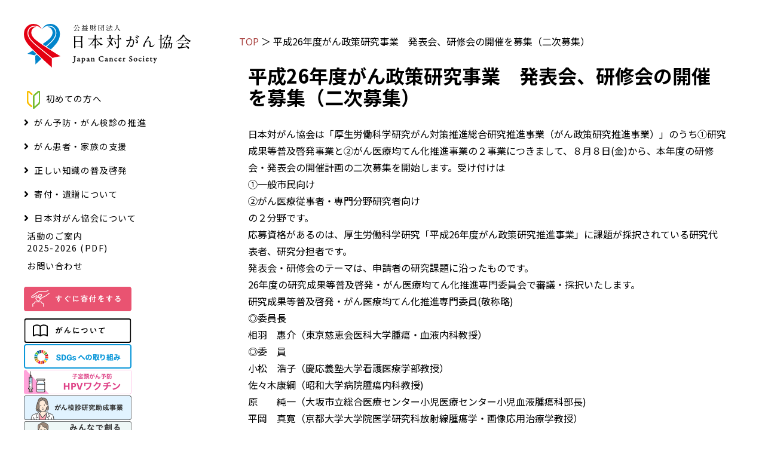

--- FILE ---
content_type: text/html; charset=UTF-8
request_url: https://www.jcancer.jp/about_cancer_and_protection/%E3%81%8C%E3%82%93%E5%AF%BE%E7%AD%96%E6%8E%A8%E9%80%B2%E7%B7%8F%E5%90%88%E7%A0%94%E7%A9%B6%E6%8E%A8%E9%80%B2%E4%BA%8B%E6%A5%AD/%E5%B9%B3%E6%88%9026%E5%B9%B4%E5%BA%A6%E3%81%8C%E3%82%93%E6%94%BF%E7%AD%96%E7%A0%94%E7%A9%B6%E4%BA%8B%E6%A5%AD%E3%80%80%E7%99%BA%E8%A1%A8%E4%BC%9A%E3%80%81%E7%A0%94%E4%BF%AE%E4%BC%9A%E3%81%AE%E9%96%8B
body_size: 24800
content:
<!DOCTYPE html>
<html lang="ja">

<head>
  
  <meta charset="utf-8">
  <meta name="keywords" content="日本対がん協会,がん検診,がん予防,がん電話相談,がん患者支援,がん相談,がん教育,がん征圧,がん,寄付,遺贈,禁煙,ピンクリボン,リレーフォーライフ,がんサバイバークラブ,奨学医制度">
  <meta name="author" content="">
  <meta name="viewport" content="width=device-width, initial-scale=1">
  <link rel="icon" href="https://www.jcancer.jp/taigan-fav.ico" id="favicon">
  <link rel="apple-touch-icon-precomposed" href="">
  <meta name="google-site-verification" content="MSKzGGCegYKRXWAtdNEJQeL1QKs87FnjHg7s2J1IKRY" />
  <!-- OGP -->
  <meta property="fb:admins" content="722234589">
  <meta property="fb:app_id" content="jcancer">
  <meta property="og:locale" content="ja_JP">
  <meta property="og:type" content="website">
  <meta property="og:site_name" content="日本対がん協会">

  <!-- CSS -->
  <link rel="stylesheet" href="https://www.jcancer.jp/wp-content/themes/jcancer-renew/parts/newiine_app/newiine.css">
  <link rel="stylesheet" href="https://www.jcancer.jp/wp-content/themes/jcancer-renew/css/style.min.css">
  <link rel="stylesheet" href="https://www.jcancer.jp/wp-content/themes/jcancer-renew/css/slick.css">
  <link rel="stylesheet" href="https://use.fontawesome.com/releases/v5.0.13/css/all.css" integrity="sha384-DNOHZ68U8hZfKXOrtjWvjxusGo9WQnrNx2sqG0tfsghAvtVlRW3tvkXWZh58N9jp" crossorigin="anonymous">
  <link href="https://fonts.googleapis.com/css?family=Noto+Sans+JP:400,700&amp;subset=japanese" rel="stylesheet">
  <link href="https://fonts.googleapis.com/icon?family=Material+Icons|Material+Icons+Round" rel="stylesheet">
  <link href="https://cdnjs.cloudflare.com/ajax/libs/lightbox2/2.11.3/css/lightbox.min.css" rel="stylesheet">

  <!-- Google Tag Manager -->
  <script>
    (function(w, d, s, l, i) {
      w[l] = w[l] || [];
      w[l].push({
        'gtm.start': new Date().getTime(),
        event: 'gtm.js'
      });
      var f = d.getElementsByTagName(s)[0],
        j = d.createElement(s),
        dl = l != 'dataLayer' ? '&l=' + l : '';
      j.async = true;
      j.src =
        'https://www.googletagmanager.com/gtm.js?id=' + i + dl;
      f.parentNode.insertBefore(j, f);
    })(window, document, 'script', 'dataLayer', 'GTM-5JWRQ3L');
  </script>
  <!-- End Google Tag Manager -->
  <!-- Global site tag (gtag.js) - Google Ads: 954923531 -->
  <script async src="https://www.googletagmanager.com/gtag/js?id=AW-954923531"></script>
  <script>
    window.dataLayer = window.dataLayer || [];

    function gtag() {
      dataLayer.push(arguments);
    }
    gtag('js', new Date());

    gtag('config', 'AW-954923531');
  </script>
  <!-- Event snippet for 寄付クレジット conversion page
  In your html page, add the snippet and call gtag_report_conversion when someone clicks on the chosen link or button. -->
  <script>
    function gtag_report_conversion(url) {
      var callback = function() {
        if (typeof(url) != 'undefined') {
          window.location = url;
        }
      };
      gtag('event', 'conversion', {
        'send_to': 'AW-954923531/sj4ICOmH4l8Qi_SrxwM',
        'event_callback': callback
      });
      return false;
    }
  </script>
  <script>
    /**
     * Google アナリティクスでアウトバウンド リンクのクリックをトラッキングする関数。
     */
    var trackOutboundLink = function(url) {
      ga('send', 'event', 'outbound', 'click', url, {
        'transport': 'beacon',
        'hitCallback': function() {
          document.location = url;
        }
      });
    }
  </script>
  <!-- Google Tag Manager -->
  <script>
    (function(w, d, s, l, i) {
      w[l] = w[l] || [];
      w[l].push({
        'gtm.start': new Date().getTime(),
        event: 'gtm.js'
      });
      var f = d.getElementsByTagName(s)[0],
        j = d.createElement(s),
        dl = l != 'dataLayer' ? '&l=' + l : '';
      j.async = true;
      j.src =
        'https://www.googletagmanager.com/gtm.js?id=' + i + dl;
      f.parentNode.insertBefore(j, f);
    })(window, document, 'script', 'dataLayer', 'GTM-W7DN626');
  </script>
  <!-- End Google Tag Manager -->

  <!-- JSの読み込みはfooter.phpに記述 -->

  	<style>img:is([sizes="auto" i], [sizes^="auto," i]) { contain-intrinsic-size: 3000px 1500px }</style>
	
		<!-- All in One SEO 4.5.8 - aioseo.com -->
		<title>平成26年度がん政策研究事業 発表会、研修会の開催を募集（二次募集） - 日本対がん協会</title>
		<meta name="description" content="日本対がん協会は「厚生労働科学研究がん対策推進総合研究推進事業（がん政策研究推進事業）」のうち①研究成果等普及" />
		<meta name="robots" content="max-image-preview:large" />
		<link rel="canonical" href="https://www.jcancer.jp/about_cancer_and_protection/%e3%81%8c%e3%82%93%e5%af%be%e7%ad%96%e6%8e%a8%e9%80%b2%e7%b7%8f%e5%90%88%e7%a0%94%e7%a9%b6%e6%8e%a8%e9%80%b2%e4%ba%8b%e6%a5%ad/%e5%b9%b3%e6%88%9026%e5%b9%b4%e5%ba%a6%e3%81%8c%e3%82%93%e6%94%bf%e7%ad%96%e7%a0%94%e7%a9%b6%e4%ba%8b%e6%a5%ad%e3%80%80%e7%99%ba%e8%a1%a8%e4%bc%9a%e3%80%81%e7%a0%94%e4%bf%ae%e4%bc%9a%e3%81%ae%e9%96%8b" />
		<meta name="generator" content="All in One SEO (AIOSEO) 4.5.8" />
		<meta property="og:locale" content="ja_JP" />
		<meta property="og:site_name" content="日本対がん協会 -" />
		<meta property="og:type" content="article" />
		<meta property="og:title" content="平成26年度がん政策研究事業 発表会、研修会の開催を募集（二次募集） - 日本対がん協会" />
		<meta property="og:description" content="日本対がん協会は「厚生労働科学研究がん対策推進総合研究推進事業（がん政策研究推進事業）」のうち①研究成果等普及" />
		<meta property="og:url" content="https://www.jcancer.jp/about_cancer_and_protection/%e3%81%8c%e3%82%93%e5%af%be%e7%ad%96%e6%8e%a8%e9%80%b2%e7%b7%8f%e5%90%88%e7%a0%94%e7%a9%b6%e6%8e%a8%e9%80%b2%e4%ba%8b%e6%a5%ad/%e5%b9%b3%e6%88%9026%e5%b9%b4%e5%ba%a6%e3%81%8c%e3%82%93%e6%94%bf%e7%ad%96%e7%a0%94%e7%a9%b6%e4%ba%8b%e6%a5%ad%e3%80%80%e7%99%ba%e8%a1%a8%e4%bc%9a%e3%80%81%e7%a0%94%e4%bf%ae%e4%bc%9a%e3%81%ae%e9%96%8b" />
		<meta property="article:published_time" content="2014-08-07T16:05:17+00:00" />
		<meta property="article:modified_time" content="2018-08-23T02:13:21+00:00" />
		<meta name="twitter:card" content="summary" />
		<meta name="twitter:title" content="平成26年度がん政策研究事業 発表会、研修会の開催を募集（二次募集） - 日本対がん協会" />
		<meta name="twitter:description" content="日本対がん協会は「厚生労働科学研究がん対策推進総合研究推進事業（がん政策研究推進事業）」のうち①研究成果等普及" />
		<script type="application/ld+json" class="aioseo-schema">
			{"@context":"https:\/\/schema.org","@graph":[{"@type":"BreadcrumbList","@id":"https:\/\/www.jcancer.jp\/about_cancer_and_protection\/%e3%81%8c%e3%82%93%e5%af%be%e7%ad%96%e6%8e%a8%e9%80%b2%e7%b7%8f%e5%90%88%e7%a0%94%e7%a9%b6%e6%8e%a8%e9%80%b2%e4%ba%8b%e6%a5%ad\/%e5%b9%b3%e6%88%9026%e5%b9%b4%e5%ba%a6%e3%81%8c%e3%82%93%e6%94%bf%e7%ad%96%e7%a0%94%e7%a9%b6%e4%ba%8b%e6%a5%ad%e3%80%80%e7%99%ba%e8%a1%a8%e4%bc%9a%e3%80%81%e7%a0%94%e4%bf%ae%e4%bc%9a%e3%81%ae%e9%96%8b#breadcrumblist","itemListElement":[{"@type":"ListItem","@id":"https:\/\/www.jcancer.jp\/#listItem","position":1,"name":"\u5bb6","item":"https:\/\/www.jcancer.jp\/","nextItem":"https:\/\/www.jcancer.jp\/about_cancer_and_protection#listItem"},{"@type":"ListItem","@id":"https:\/\/www.jcancer.jp\/about_cancer_and_protection#listItem","position":2,"name":"\u56fd\u306e\u304c\u3093\u5bfe\u7b56\u4e8b\u696d","item":"https:\/\/www.jcancer.jp\/about_cancer_and_protection","nextItem":"https:\/\/www.jcancer.jp\/about_cancer_and_protection\/%e3%81%8c%e3%82%93%e5%af%be%e7%ad%96%e6%8e%a8%e9%80%b2%e7%b7%8f%e5%90%88%e7%a0%94%e7%a9%b6%e6%8e%a8%e9%80%b2%e4%ba%8b%e6%a5%ad#listItem","previousItem":"https:\/\/www.jcancer.jp\/#listItem"},{"@type":"ListItem","@id":"https:\/\/www.jcancer.jp\/about_cancer_and_protection\/%e3%81%8c%e3%82%93%e5%af%be%e7%ad%96%e6%8e%a8%e9%80%b2%e7%b7%8f%e5%90%88%e7%a0%94%e7%a9%b6%e6%8e%a8%e9%80%b2%e4%ba%8b%e6%a5%ad#listItem","position":3,"name":"\u304c\u3093\u5bfe\u7b56\u63a8\u9032\u7dcf\u5408\u7814\u7a76\u63a8\u9032\u4e8b\u696d\uff08\u304c\u3093\u653f\u7b56\u7814\u7a76\u63a8\u9032\u4e8b\u696d\uff09","item":"https:\/\/www.jcancer.jp\/about_cancer_and_protection\/%e3%81%8c%e3%82%93%e5%af%be%e7%ad%96%e6%8e%a8%e9%80%b2%e7%b7%8f%e5%90%88%e7%a0%94%e7%a9%b6%e6%8e%a8%e9%80%b2%e4%ba%8b%e6%a5%ad","nextItem":"https:\/\/www.jcancer.jp\/about_cancer_and_protection\/%e3%81%8c%e3%82%93%e5%af%be%e7%ad%96%e6%8e%a8%e9%80%b2%e7%b7%8f%e5%90%88%e7%a0%94%e7%a9%b6%e6%8e%a8%e9%80%b2%e4%ba%8b%e6%a5%ad\/%e5%b9%b3%e6%88%9026%e5%b9%b4%e5%ba%a6%e3%81%8c%e3%82%93%e6%94%bf%e7%ad%96%e7%a0%94%e7%a9%b6%e4%ba%8b%e6%a5%ad%e3%80%80%e7%99%ba%e8%a1%a8%e4%bc%9a%e3%80%81%e7%a0%94%e4%bf%ae%e4%bc%9a%e3%81%ae%e9%96%8b#listItem","previousItem":"https:\/\/www.jcancer.jp\/about_cancer_and_protection#listItem"},{"@type":"ListItem","@id":"https:\/\/www.jcancer.jp\/about_cancer_and_protection\/%e3%81%8c%e3%82%93%e5%af%be%e7%ad%96%e6%8e%a8%e9%80%b2%e7%b7%8f%e5%90%88%e7%a0%94%e7%a9%b6%e6%8e%a8%e9%80%b2%e4%ba%8b%e6%a5%ad\/%e5%b9%b3%e6%88%9026%e5%b9%b4%e5%ba%a6%e3%81%8c%e3%82%93%e6%94%bf%e7%ad%96%e7%a0%94%e7%a9%b6%e4%ba%8b%e6%a5%ad%e3%80%80%e7%99%ba%e8%a1%a8%e4%bc%9a%e3%80%81%e7%a0%94%e4%bf%ae%e4%bc%9a%e3%81%ae%e9%96%8b#listItem","position":4,"name":"\u5e73\u621026\u5e74\u5ea6\u304c\u3093\u653f\u7b56\u7814\u7a76\u4e8b\u696d\u3000\u767a\u8868\u4f1a\u3001\u7814\u4fee\u4f1a\u306e\u958b\u50ac\u3092\u52df\u96c6\uff08\u4e8c\u6b21\u52df\u96c6\uff09","previousItem":"https:\/\/www.jcancer.jp\/about_cancer_and_protection\/%e3%81%8c%e3%82%93%e5%af%be%e7%ad%96%e6%8e%a8%e9%80%b2%e7%b7%8f%e5%90%88%e7%a0%94%e7%a9%b6%e6%8e%a8%e9%80%b2%e4%ba%8b%e6%a5%ad#listItem"}]},{"@type":"Organization","@id":"https:\/\/www.jcancer.jp\/#organization","name":"\u65e5\u672c\u5bfe\u304c\u3093\u5354\u4f1a","url":"https:\/\/www.jcancer.jp\/"},{"@type":"WebPage","@id":"https:\/\/www.jcancer.jp\/about_cancer_and_protection\/%e3%81%8c%e3%82%93%e5%af%be%e7%ad%96%e6%8e%a8%e9%80%b2%e7%b7%8f%e5%90%88%e7%a0%94%e7%a9%b6%e6%8e%a8%e9%80%b2%e4%ba%8b%e6%a5%ad\/%e5%b9%b3%e6%88%9026%e5%b9%b4%e5%ba%a6%e3%81%8c%e3%82%93%e6%94%bf%e7%ad%96%e7%a0%94%e7%a9%b6%e4%ba%8b%e6%a5%ad%e3%80%80%e7%99%ba%e8%a1%a8%e4%bc%9a%e3%80%81%e7%a0%94%e4%bf%ae%e4%bc%9a%e3%81%ae%e9%96%8b#webpage","url":"https:\/\/www.jcancer.jp\/about_cancer_and_protection\/%e3%81%8c%e3%82%93%e5%af%be%e7%ad%96%e6%8e%a8%e9%80%b2%e7%b7%8f%e5%90%88%e7%a0%94%e7%a9%b6%e6%8e%a8%e9%80%b2%e4%ba%8b%e6%a5%ad\/%e5%b9%b3%e6%88%9026%e5%b9%b4%e5%ba%a6%e3%81%8c%e3%82%93%e6%94%bf%e7%ad%96%e7%a0%94%e7%a9%b6%e4%ba%8b%e6%a5%ad%e3%80%80%e7%99%ba%e8%a1%a8%e4%bc%9a%e3%80%81%e7%a0%94%e4%bf%ae%e4%bc%9a%e3%81%ae%e9%96%8b","name":"\u5e73\u621026\u5e74\u5ea6\u304c\u3093\u653f\u7b56\u7814\u7a76\u4e8b\u696d \u767a\u8868\u4f1a\u3001\u7814\u4fee\u4f1a\u306e\u958b\u50ac\u3092\u52df\u96c6\uff08\u4e8c\u6b21\u52df\u96c6\uff09 - \u65e5\u672c\u5bfe\u304c\u3093\u5354\u4f1a","description":"\u65e5\u672c\u5bfe\u304c\u3093\u5354\u4f1a\u306f\u300c\u539a\u751f\u52b4\u50cd\u79d1\u5b66\u7814\u7a76\u304c\u3093\u5bfe\u7b56\u63a8\u9032\u7dcf\u5408\u7814\u7a76\u63a8\u9032\u4e8b\u696d\uff08\u304c\u3093\u653f\u7b56\u7814\u7a76\u63a8\u9032\u4e8b\u696d\uff09\u300d\u306e\u3046\u3061\u2460\u7814\u7a76\u6210\u679c\u7b49\u666e\u53ca","inLanguage":"ja","isPartOf":{"@id":"https:\/\/www.jcancer.jp\/#website"},"breadcrumb":{"@id":"https:\/\/www.jcancer.jp\/about_cancer_and_protection\/%e3%81%8c%e3%82%93%e5%af%be%e7%ad%96%e6%8e%a8%e9%80%b2%e7%b7%8f%e5%90%88%e7%a0%94%e7%a9%b6%e6%8e%a8%e9%80%b2%e4%ba%8b%e6%a5%ad\/%e5%b9%b3%e6%88%9026%e5%b9%b4%e5%ba%a6%e3%81%8c%e3%82%93%e6%94%bf%e7%ad%96%e7%a0%94%e7%a9%b6%e4%ba%8b%e6%a5%ad%e3%80%80%e7%99%ba%e8%a1%a8%e4%bc%9a%e3%80%81%e7%a0%94%e4%bf%ae%e4%bc%9a%e3%81%ae%e9%96%8b#breadcrumblist"},"datePublished":"2014-08-08T01:05:17+09:00","dateModified":"2018-08-23T11:13:21+09:00"},{"@type":"WebSite","@id":"https:\/\/www.jcancer.jp\/#website","url":"https:\/\/www.jcancer.jp\/","name":"\u65e5\u672c\u5bfe\u304c\u3093\u5354\u4f1a","inLanguage":"ja","publisher":{"@id":"https:\/\/www.jcancer.jp\/#organization"}}]}
		</script>
		<!-- All in One SEO -->

<link rel="alternate" type="application/rss+xml" title="日本対がん協会 &raquo; 平成26年度がん政策研究事業　発表会、研修会の開催を募集（二次募集） のコメントのフィード" href="https://www.jcancer.jp/about_cancer_and_protection/%e3%81%8c%e3%82%93%e5%af%be%e7%ad%96%e6%8e%a8%e9%80%b2%e7%b7%8f%e5%90%88%e7%a0%94%e7%a9%b6%e6%8e%a8%e9%80%b2%e4%ba%8b%e6%a5%ad/%e5%b9%b3%e6%88%9026%e5%b9%b4%e5%ba%a6%e3%81%8c%e3%82%93%e6%94%bf%e7%ad%96%e7%a0%94%e7%a9%b6%e4%ba%8b%e6%a5%ad%e3%80%80%e7%99%ba%e8%a1%a8%e4%bc%9a%e3%80%81%e7%a0%94%e4%bf%ae%e4%bc%9a%e3%81%ae%e9%96%8b/feed" />
<script type="text/javascript">
/* <![CDATA[ */
window._wpemojiSettings = {"baseUrl":"https:\/\/s.w.org\/images\/core\/emoji\/15.0.3\/72x72\/","ext":".png","svgUrl":"https:\/\/s.w.org\/images\/core\/emoji\/15.0.3\/svg\/","svgExt":".svg","source":{"concatemoji":"https:\/\/www.jcancer.jp\/wp-includes\/js\/wp-emoji-release.min.js?ver=6.7.4"}};
/*! This file is auto-generated */
!function(i,n){var o,s,e;function c(e){try{var t={supportTests:e,timestamp:(new Date).valueOf()};sessionStorage.setItem(o,JSON.stringify(t))}catch(e){}}function p(e,t,n){e.clearRect(0,0,e.canvas.width,e.canvas.height),e.fillText(t,0,0);var t=new Uint32Array(e.getImageData(0,0,e.canvas.width,e.canvas.height).data),r=(e.clearRect(0,0,e.canvas.width,e.canvas.height),e.fillText(n,0,0),new Uint32Array(e.getImageData(0,0,e.canvas.width,e.canvas.height).data));return t.every(function(e,t){return e===r[t]})}function u(e,t,n){switch(t){case"flag":return n(e,"\ud83c\udff3\ufe0f\u200d\u26a7\ufe0f","\ud83c\udff3\ufe0f\u200b\u26a7\ufe0f")?!1:!n(e,"\ud83c\uddfa\ud83c\uddf3","\ud83c\uddfa\u200b\ud83c\uddf3")&&!n(e,"\ud83c\udff4\udb40\udc67\udb40\udc62\udb40\udc65\udb40\udc6e\udb40\udc67\udb40\udc7f","\ud83c\udff4\u200b\udb40\udc67\u200b\udb40\udc62\u200b\udb40\udc65\u200b\udb40\udc6e\u200b\udb40\udc67\u200b\udb40\udc7f");case"emoji":return!n(e,"\ud83d\udc26\u200d\u2b1b","\ud83d\udc26\u200b\u2b1b")}return!1}function f(e,t,n){var r="undefined"!=typeof WorkerGlobalScope&&self instanceof WorkerGlobalScope?new OffscreenCanvas(300,150):i.createElement("canvas"),a=r.getContext("2d",{willReadFrequently:!0}),o=(a.textBaseline="top",a.font="600 32px Arial",{});return e.forEach(function(e){o[e]=t(a,e,n)}),o}function t(e){var t=i.createElement("script");t.src=e,t.defer=!0,i.head.appendChild(t)}"undefined"!=typeof Promise&&(o="wpEmojiSettingsSupports",s=["flag","emoji"],n.supports={everything:!0,everythingExceptFlag:!0},e=new Promise(function(e){i.addEventListener("DOMContentLoaded",e,{once:!0})}),new Promise(function(t){var n=function(){try{var e=JSON.parse(sessionStorage.getItem(o));if("object"==typeof e&&"number"==typeof e.timestamp&&(new Date).valueOf()<e.timestamp+604800&&"object"==typeof e.supportTests)return e.supportTests}catch(e){}return null}();if(!n){if("undefined"!=typeof Worker&&"undefined"!=typeof OffscreenCanvas&&"undefined"!=typeof URL&&URL.createObjectURL&&"undefined"!=typeof Blob)try{var e="postMessage("+f.toString()+"("+[JSON.stringify(s),u.toString(),p.toString()].join(",")+"));",r=new Blob([e],{type:"text/javascript"}),a=new Worker(URL.createObjectURL(r),{name:"wpTestEmojiSupports"});return void(a.onmessage=function(e){c(n=e.data),a.terminate(),t(n)})}catch(e){}c(n=f(s,u,p))}t(n)}).then(function(e){for(var t in e)n.supports[t]=e[t],n.supports.everything=n.supports.everything&&n.supports[t],"flag"!==t&&(n.supports.everythingExceptFlag=n.supports.everythingExceptFlag&&n.supports[t]);n.supports.everythingExceptFlag=n.supports.everythingExceptFlag&&!n.supports.flag,n.DOMReady=!1,n.readyCallback=function(){n.DOMReady=!0}}).then(function(){return e}).then(function(){var e;n.supports.everything||(n.readyCallback(),(e=n.source||{}).concatemoji?t(e.concatemoji):e.wpemoji&&e.twemoji&&(t(e.twemoji),t(e.wpemoji)))}))}((window,document),window._wpemojiSettings);
/* ]]> */
</script>
<link rel='stylesheet' id='eo-leaflet.js-css' href='https://www.jcancer.jp/wp-content/plugins/event-organiser/lib/leaflet/leaflet.min.css?ver=1.4.0' type='text/css' media='all' />
<style id='eo-leaflet.js-inline-css' type='text/css'>
.leaflet-popup-close-button{box-shadow:none!important;}
</style>
<style id='wp-emoji-styles-inline-css' type='text/css'>

	img.wp-smiley, img.emoji {
		display: inline !important;
		border: none !important;
		box-shadow: none !important;
		height: 1em !important;
		width: 1em !important;
		margin: 0 0.07em !important;
		vertical-align: -0.1em !important;
		background: none !important;
		padding: 0 !important;
	}
</style>
<link rel='stylesheet' id='wp-block-library-css' href='https://www.jcancer.jp/wp-includes/css/dist/block-library/style.min.css?ver=6.7.4' type='text/css' media='all' />
<style id='classic-theme-styles-inline-css' type='text/css'>
/*! This file is auto-generated */
.wp-block-button__link{color:#fff;background-color:#32373c;border-radius:9999px;box-shadow:none;text-decoration:none;padding:calc(.667em + 2px) calc(1.333em + 2px);font-size:1.125em}.wp-block-file__button{background:#32373c;color:#fff;text-decoration:none}
</style>
<style id='global-styles-inline-css' type='text/css'>
:root{--wp--preset--aspect-ratio--square: 1;--wp--preset--aspect-ratio--4-3: 4/3;--wp--preset--aspect-ratio--3-4: 3/4;--wp--preset--aspect-ratio--3-2: 3/2;--wp--preset--aspect-ratio--2-3: 2/3;--wp--preset--aspect-ratio--16-9: 16/9;--wp--preset--aspect-ratio--9-16: 9/16;--wp--preset--color--black: #000000;--wp--preset--color--cyan-bluish-gray: #abb8c3;--wp--preset--color--white: #ffffff;--wp--preset--color--pale-pink: #f78da7;--wp--preset--color--vivid-red: #cf2e2e;--wp--preset--color--luminous-vivid-orange: #ff6900;--wp--preset--color--luminous-vivid-amber: #fcb900;--wp--preset--color--light-green-cyan: #7bdcb5;--wp--preset--color--vivid-green-cyan: #00d084;--wp--preset--color--pale-cyan-blue: #8ed1fc;--wp--preset--color--vivid-cyan-blue: #0693e3;--wp--preset--color--vivid-purple: #9b51e0;--wp--preset--gradient--vivid-cyan-blue-to-vivid-purple: linear-gradient(135deg,rgba(6,147,227,1) 0%,rgb(155,81,224) 100%);--wp--preset--gradient--light-green-cyan-to-vivid-green-cyan: linear-gradient(135deg,rgb(122,220,180) 0%,rgb(0,208,130) 100%);--wp--preset--gradient--luminous-vivid-amber-to-luminous-vivid-orange: linear-gradient(135deg,rgba(252,185,0,1) 0%,rgba(255,105,0,1) 100%);--wp--preset--gradient--luminous-vivid-orange-to-vivid-red: linear-gradient(135deg,rgba(255,105,0,1) 0%,rgb(207,46,46) 100%);--wp--preset--gradient--very-light-gray-to-cyan-bluish-gray: linear-gradient(135deg,rgb(238,238,238) 0%,rgb(169,184,195) 100%);--wp--preset--gradient--cool-to-warm-spectrum: linear-gradient(135deg,rgb(74,234,220) 0%,rgb(151,120,209) 20%,rgb(207,42,186) 40%,rgb(238,44,130) 60%,rgb(251,105,98) 80%,rgb(254,248,76) 100%);--wp--preset--gradient--blush-light-purple: linear-gradient(135deg,rgb(255,206,236) 0%,rgb(152,150,240) 100%);--wp--preset--gradient--blush-bordeaux: linear-gradient(135deg,rgb(254,205,165) 0%,rgb(254,45,45) 50%,rgb(107,0,62) 100%);--wp--preset--gradient--luminous-dusk: linear-gradient(135deg,rgb(255,203,112) 0%,rgb(199,81,192) 50%,rgb(65,88,208) 100%);--wp--preset--gradient--pale-ocean: linear-gradient(135deg,rgb(255,245,203) 0%,rgb(182,227,212) 50%,rgb(51,167,181) 100%);--wp--preset--gradient--electric-grass: linear-gradient(135deg,rgb(202,248,128) 0%,rgb(113,206,126) 100%);--wp--preset--gradient--midnight: linear-gradient(135deg,rgb(2,3,129) 0%,rgb(40,116,252) 100%);--wp--preset--font-size--small: 13px;--wp--preset--font-size--medium: 20px;--wp--preset--font-size--large: 36px;--wp--preset--font-size--x-large: 42px;--wp--preset--spacing--20: 0.44rem;--wp--preset--spacing--30: 0.67rem;--wp--preset--spacing--40: 1rem;--wp--preset--spacing--50: 1.5rem;--wp--preset--spacing--60: 2.25rem;--wp--preset--spacing--70: 3.38rem;--wp--preset--spacing--80: 5.06rem;--wp--preset--shadow--natural: 6px 6px 9px rgba(0, 0, 0, 0.2);--wp--preset--shadow--deep: 12px 12px 50px rgba(0, 0, 0, 0.4);--wp--preset--shadow--sharp: 6px 6px 0px rgba(0, 0, 0, 0.2);--wp--preset--shadow--outlined: 6px 6px 0px -3px rgba(255, 255, 255, 1), 6px 6px rgba(0, 0, 0, 1);--wp--preset--shadow--crisp: 6px 6px 0px rgba(0, 0, 0, 1);}:where(.is-layout-flex){gap: 0.5em;}:where(.is-layout-grid){gap: 0.5em;}body .is-layout-flex{display: flex;}.is-layout-flex{flex-wrap: wrap;align-items: center;}.is-layout-flex > :is(*, div){margin: 0;}body .is-layout-grid{display: grid;}.is-layout-grid > :is(*, div){margin: 0;}:where(.wp-block-columns.is-layout-flex){gap: 2em;}:where(.wp-block-columns.is-layout-grid){gap: 2em;}:where(.wp-block-post-template.is-layout-flex){gap: 1.25em;}:where(.wp-block-post-template.is-layout-grid){gap: 1.25em;}.has-black-color{color: var(--wp--preset--color--black) !important;}.has-cyan-bluish-gray-color{color: var(--wp--preset--color--cyan-bluish-gray) !important;}.has-white-color{color: var(--wp--preset--color--white) !important;}.has-pale-pink-color{color: var(--wp--preset--color--pale-pink) !important;}.has-vivid-red-color{color: var(--wp--preset--color--vivid-red) !important;}.has-luminous-vivid-orange-color{color: var(--wp--preset--color--luminous-vivid-orange) !important;}.has-luminous-vivid-amber-color{color: var(--wp--preset--color--luminous-vivid-amber) !important;}.has-light-green-cyan-color{color: var(--wp--preset--color--light-green-cyan) !important;}.has-vivid-green-cyan-color{color: var(--wp--preset--color--vivid-green-cyan) !important;}.has-pale-cyan-blue-color{color: var(--wp--preset--color--pale-cyan-blue) !important;}.has-vivid-cyan-blue-color{color: var(--wp--preset--color--vivid-cyan-blue) !important;}.has-vivid-purple-color{color: var(--wp--preset--color--vivid-purple) !important;}.has-black-background-color{background-color: var(--wp--preset--color--black) !important;}.has-cyan-bluish-gray-background-color{background-color: var(--wp--preset--color--cyan-bluish-gray) !important;}.has-white-background-color{background-color: var(--wp--preset--color--white) !important;}.has-pale-pink-background-color{background-color: var(--wp--preset--color--pale-pink) !important;}.has-vivid-red-background-color{background-color: var(--wp--preset--color--vivid-red) !important;}.has-luminous-vivid-orange-background-color{background-color: var(--wp--preset--color--luminous-vivid-orange) !important;}.has-luminous-vivid-amber-background-color{background-color: var(--wp--preset--color--luminous-vivid-amber) !important;}.has-light-green-cyan-background-color{background-color: var(--wp--preset--color--light-green-cyan) !important;}.has-vivid-green-cyan-background-color{background-color: var(--wp--preset--color--vivid-green-cyan) !important;}.has-pale-cyan-blue-background-color{background-color: var(--wp--preset--color--pale-cyan-blue) !important;}.has-vivid-cyan-blue-background-color{background-color: var(--wp--preset--color--vivid-cyan-blue) !important;}.has-vivid-purple-background-color{background-color: var(--wp--preset--color--vivid-purple) !important;}.has-black-border-color{border-color: var(--wp--preset--color--black) !important;}.has-cyan-bluish-gray-border-color{border-color: var(--wp--preset--color--cyan-bluish-gray) !important;}.has-white-border-color{border-color: var(--wp--preset--color--white) !important;}.has-pale-pink-border-color{border-color: var(--wp--preset--color--pale-pink) !important;}.has-vivid-red-border-color{border-color: var(--wp--preset--color--vivid-red) !important;}.has-luminous-vivid-orange-border-color{border-color: var(--wp--preset--color--luminous-vivid-orange) !important;}.has-luminous-vivid-amber-border-color{border-color: var(--wp--preset--color--luminous-vivid-amber) !important;}.has-light-green-cyan-border-color{border-color: var(--wp--preset--color--light-green-cyan) !important;}.has-vivid-green-cyan-border-color{border-color: var(--wp--preset--color--vivid-green-cyan) !important;}.has-pale-cyan-blue-border-color{border-color: var(--wp--preset--color--pale-cyan-blue) !important;}.has-vivid-cyan-blue-border-color{border-color: var(--wp--preset--color--vivid-cyan-blue) !important;}.has-vivid-purple-border-color{border-color: var(--wp--preset--color--vivid-purple) !important;}.has-vivid-cyan-blue-to-vivid-purple-gradient-background{background: var(--wp--preset--gradient--vivid-cyan-blue-to-vivid-purple) !important;}.has-light-green-cyan-to-vivid-green-cyan-gradient-background{background: var(--wp--preset--gradient--light-green-cyan-to-vivid-green-cyan) !important;}.has-luminous-vivid-amber-to-luminous-vivid-orange-gradient-background{background: var(--wp--preset--gradient--luminous-vivid-amber-to-luminous-vivid-orange) !important;}.has-luminous-vivid-orange-to-vivid-red-gradient-background{background: var(--wp--preset--gradient--luminous-vivid-orange-to-vivid-red) !important;}.has-very-light-gray-to-cyan-bluish-gray-gradient-background{background: var(--wp--preset--gradient--very-light-gray-to-cyan-bluish-gray) !important;}.has-cool-to-warm-spectrum-gradient-background{background: var(--wp--preset--gradient--cool-to-warm-spectrum) !important;}.has-blush-light-purple-gradient-background{background: var(--wp--preset--gradient--blush-light-purple) !important;}.has-blush-bordeaux-gradient-background{background: var(--wp--preset--gradient--blush-bordeaux) !important;}.has-luminous-dusk-gradient-background{background: var(--wp--preset--gradient--luminous-dusk) !important;}.has-pale-ocean-gradient-background{background: var(--wp--preset--gradient--pale-ocean) !important;}.has-electric-grass-gradient-background{background: var(--wp--preset--gradient--electric-grass) !important;}.has-midnight-gradient-background{background: var(--wp--preset--gradient--midnight) !important;}.has-small-font-size{font-size: var(--wp--preset--font-size--small) !important;}.has-medium-font-size{font-size: var(--wp--preset--font-size--medium) !important;}.has-large-font-size{font-size: var(--wp--preset--font-size--large) !important;}.has-x-large-font-size{font-size: var(--wp--preset--font-size--x-large) !important;}
:where(.wp-block-post-template.is-layout-flex){gap: 1.25em;}:where(.wp-block-post-template.is-layout-grid){gap: 1.25em;}
:where(.wp-block-columns.is-layout-flex){gap: 2em;}:where(.wp-block-columns.is-layout-grid){gap: 2em;}
:root :where(.wp-block-pullquote){font-size: 1.5em;line-height: 1.6;}
</style>
<link rel='stylesheet' id='contact-form-7-css' href='https://www.jcancer.jp/wp-content/plugins/contact-form-7/includes/css/styles.css?ver=5.3' type='text/css' media='all' />
<link rel='stylesheet' id='cf7msm_styles-css' href='https://www.jcancer.jp/wp-content/plugins/contact-form-7-multi-step-module/resources/cf7msm.css?ver=4.3.1' type='text/css' media='all' />
<script type="text/javascript" src="https://www.jcancer.jp/wp-includes/js/jquery/jquery.min.js?ver=3.7.1" id="jquery-core-js"></script>
<script type="text/javascript" src="https://www.jcancer.jp/wp-includes/js/jquery/jquery-migrate.min.js?ver=3.4.1" id="jquery-migrate-js"></script>
<link rel="https://api.w.org/" href="https://www.jcancer.jp/wp-json/" /><link rel="alternate" title="JSON" type="application/json" href="https://www.jcancer.jp/wp-json/wp/v2/pages/5406" /><link rel="EditURI" type="application/rsd+xml" title="RSD" href="https://www.jcancer.jp/xmlrpc.php?rsd" />
<link rel='shortlink' href='https://www.jcancer.jp/?p=5406' />
<link rel="alternate" title="oEmbed (JSON)" type="application/json+oembed" href="https://www.jcancer.jp/wp-json/oembed/1.0/embed?url=https%3A%2F%2Fwww.jcancer.jp%2Fabout_cancer_and_protection%2F%25e3%2581%258c%25e3%2582%2593%25e5%25af%25be%25e7%25ad%2596%25e6%258e%25a8%25e9%2580%25b2%25e7%25b7%258f%25e5%2590%2588%25e7%25a0%2594%25e7%25a9%25b6%25e6%258e%25a8%25e9%2580%25b2%25e4%25ba%258b%25e6%25a5%25ad%2F%25e5%25b9%25b3%25e6%2588%259026%25e5%25b9%25b4%25e5%25ba%25a6%25e3%2581%258c%25e3%2582%2593%25e6%2594%25bf%25e7%25ad%2596%25e7%25a0%2594%25e7%25a9%25b6%25e4%25ba%258b%25e6%25a5%25ad%25e3%2580%2580%25e7%2599%25ba%25e8%25a1%25a8%25e4%25bc%259a%25e3%2580%2581%25e7%25a0%2594%25e4%25bf%25ae%25e4%25bc%259a%25e3%2581%25ae%25e9%2596%258b" />
<link rel="alternate" title="oEmbed (XML)" type="text/xml+oembed" href="https://www.jcancer.jp/wp-json/oembed/1.0/embed?url=https%3A%2F%2Fwww.jcancer.jp%2Fabout_cancer_and_protection%2F%25e3%2581%258c%25e3%2582%2593%25e5%25af%25be%25e7%25ad%2596%25e6%258e%25a8%25e9%2580%25b2%25e7%25b7%258f%25e5%2590%2588%25e7%25a0%2594%25e7%25a9%25b6%25e6%258e%25a8%25e9%2580%25b2%25e4%25ba%258b%25e6%25a5%25ad%2F%25e5%25b9%25b3%25e6%2588%259026%25e5%25b9%25b4%25e5%25ba%25a6%25e3%2581%258c%25e3%2582%2593%25e6%2594%25bf%25e7%25ad%2596%25e7%25a0%2594%25e7%25a9%25b6%25e4%25ba%258b%25e6%25a5%25ad%25e3%2580%2580%25e7%2599%25ba%25e8%25a1%25a8%25e4%25bc%259a%25e3%2580%2581%25e7%25a0%2594%25e4%25bf%25ae%25e4%25bc%259a%25e3%2581%25ae%25e9%2596%258b&#038;format=xml" />
<!-- start Simple Custom CSS and JS -->
<style type="text/css">
.related-info {
	margin-top: 60px;
}

.related-info .related-title {
	font-weight: bold; 
	font-size:1.2rem; 
	margin-bottom:10px;
}

.related-info .related-link {
	color: #0062FF; 
	font-weight: bold;  
	font-size:1.1rem;
}

.related-info .related-contents {
	display: flex; 
	gap: 20px;
}

.related-info .related-img {
	flex:2;
}

.related-info .related-text {
	flex:3; 
	margin-top: 20px;
}

@media screen and (max-width:500px) {
.related-info .related-contents {
	flex-direction:column;
	gap: 0px;
}
    }

</style>
<!-- end Simple Custom CSS and JS -->
<!-- start Simple Custom CSS and JS -->
<style type="text/css">
@media (max-width: 600px) {

.space-sp-none{
	display: none;
}

}</style>
<!-- end Simple Custom CSS and JS -->
<!-- start Simple Custom CSS and JS -->
<style type="text/css">
/* ここにCSSコードを追加

例:
.example {
    color: red;
}

CSS の知識に磨きをかけるためにご覧ください。
http://www.w3schools.com/css/css_syntax.asp

コメント終わり */ 

.shukatsu2024_top {
width: 80%;
height: 80%;
margin: auto auto 40px 100px;
}

@media screen and (max-width:600px) {
.shukatsu2024_top{
width: 100%;
height: 100%;
margin: 0;
}
}</style>
<!-- end Simple Custom CSS and JS -->
<!-- start Simple Custom CSS and JS -->
<style type="text/css">
/* ここにCSSコードを追加

例:
.example {
    color: red;
}

CSS の知識に磨きをかけるためにご覧ください。
http://www.w3schools.com/css/css_syntax.asp

コメント終わり */ 
.digital-signage_movie {
position:relative;
width:100%;
height:0;
padding-top:60%;
}
.digital-signage_movie iframe {
position:absolute;
top:0;
left:0;
width:100%;
height:100%;
}
@media screen and (max-width:600px) {
.digital-signage_movie {
position:relative;
width: 100vw;
margin: 0 calc(50% - 50vw);
height:0;
padding-top:60%;
}</style>
<!-- end Simple Custom CSS and JS -->
<!-- start Simple Custom CSS and JS -->
<style type="text/css">
.seminar_program_time {
	width: 20%;
	height: 30px;
	border-radius: 10px;
	background-color: #b4c7e7;
	color: #002060;
	text-align: center;
	font-weight: bold;
}

.seminar_program_text {
	color: #002060;
	font-weight: bold;
}


</style>
<!-- end Simple Custom CSS and JS -->
<!-- start Simple Custom CSS and JS -->
<style type="text/css">
@media screen and (min-width: 600px) {
	.ganrite3_profile {
		display: grid;
		grid-template-columns: 1fr 3fr;
	}

	.ganrite3_profile_picture {
		max-width: 200px;
		margin-right: 20px;
	}
	
	.ganrite3_links {
		display: grid;
		grid-template-columns: 3fr 1fr;
	}
}

.ganrite3_profile_picture {
	margin-bottom: 20px;
}

.ganrite3_profile_name {
	text-align: center;
}

.ganrite3_links_text {
	margin-bottom: 20px;
}

.ganrite3_links_qr {
	max-width: 200px;
	margin: 0 auto;
}

.ganrite3_links_qr_wrapper {
	display: flex;
	justify-content: center;
}
</style>
<!-- end Simple Custom CSS and JS -->
<!-- start Simple Custom CSS and JS -->
<style type="text/css">
.worldcancerday_box  {
	width: 100%;
	height: auto;
	margin-bottom: 10px;
	background-color: #0070C0;
}

.worldcancerday_box > p {
	padding: 5px;
	text-align: center;
	font-size: 30px;
	font-weight: bold;
	line-height: 1.5;
	color: white;
}

@media screen and (max-width:430px) {
	.worldcancerday_box {
		display: flex;
	}
	
	.worldcancerday_box > p {
		display: flex;
		text-align: center;
		align-items: center;
	}
}

.worldcancerday_syan-text {
	margin:-top: 10px;
	margin-bottom: 10px;
	font-size: 22px;
	font-weight: bold;
	color: #0070CD;
}

.worldcancerday_table {
	border-collapse:  collapse;
}

.worldcancerday_tbody >  tr > td,  .worldcancerday_tbody >  tr > th {
	padding: 10px;
	border: solid 1px #0070CD;
	line-height: 1.7;
}

.worldcancerday_tbody >  tr > th {
	text-align: left;
	vertical-align: top;
	font-weight: normal;
}



</style>
<!-- end Simple Custom CSS and JS -->
<!-- start Simple Custom CSS and JS -->
<style type="text/css">
.outlook_3y_employmentSupport {
  display: grid;
  grid-template-columns: repeat(3,1fr);
  column-gap: 15px;
}

@media screen and (max-width: 768px) {
 .outlook_3y_employmentSupport {
  	grid-template-columns: 1fr;
    grid-template-rows: auto;
    row-gap: 30px;
    }
}

.outlook_3y_employmentSupport_item {
  display: grid;
  grid-template-rows: auto auto;
  row-gap: 10px;
}

iframe {
  height: 450px;
}

@media screen and (max-width: 768px) {
iframe {
    height: 350px;
  }
}</style>
<!-- end Simple Custom CSS and JS -->
<!-- start Simple Custom CSS and JS -->
<style type="text/css">
input::-webkit-contacts-auto-fill-button, 
input::-webkit-credentials-auto-fill-button {
  visibility: hidden;
  pointer-events: none;
  position: absolute;
  right: 0;
}

.hcontact_form {
	max-width: 800px;
	margin:0 auto;
}

.hcontact_header .humb{
		display:none;
}

.hcontact-page {
  text-align: center;
}

.hcontact_top {
  text-align: center;
  font-size: 38px;
}

.hcontact_step {
  width: 100%;
  max-width: 500px;
}

.hcontact-page-cont {
  display: flex;
  flex-wrap: wrap;
  justify-content: center;
}

.hcontact_attention {
  margin-bottom: 20px;
  text-align: center;
}

@media screen and (max-width: 426px) {
  .hcontact_attention {
    text-align: justify;
  }
}

.attention-mark {
  margin: 0px 8px;
  color: red;
}

.form_name-flex {
  display: flex;
  padding-left: 2px;
  margin: 10px 0px 0px;
}

@media screen and (max-width: 426px) {
  .form_name-flex {
    display: block;
  }
}

.form_name-flex>p {
  /*padding-left: 25px; */
}

.name-label {
  max-width: 44%;
  padding-left: 13px;
}

.form {
  margin: 15px 0px;
}

.form-flex {
  text-align: center;
  margin: 10px 0px;
}

.form_title {
  margin-top: 10px;
  padding-left: 0px;
  font-size: 18px;
}

/* .form_title~p {
  padding-left: 30px;
} */

.form_box {
  margin-top: 10px;
  /* max-width: 90%; */
  height: 30px;
  font-size: 16px;
  border: 1px solid #D9D9D9;
  border-radius: 5px;
	padding: 7px 7px;
	max-width: 466px;
	border: 2px solid #5e86a4;
}

.form_name-flex p:nth-child(2){
	padding-left:35px;
}

.form_boxs {
  margin-top: 10px;
  /* max-width: 90%; */
  font-size: 16px;
  border: 1px solid #D9D9D9;
  border-radius: 5px;
	padding: 5px 5px;
	max-width: 466px;
	border: 2px solid #5e86a4;
}

.hcontact_attention_btn {
  color: #aa4542;
  text-decoration: underline;
}

.confirm-item {
	margin-bottom: 20px;
  font-size: 20px;
  font-weight: bold;
}

.confirm-btn {
  height: 50px;
  width: 90%;
  max-width: 400px;
  color: white;
  border-radius: 30px;
  font-size: 20px;
  font-weight: bold;
  border: unset;
  background-color: #D9D9D9;
  cursor: pointer;
  -webkit-appearance: none;
}

.back-btn {
  margin: 10px 0px;
  height: 50px;
  width: 90%;
  max-width: 400px;
  color: white;
  border-radius: 30px;
  font-size: 20px;
  font-weight: bold;
  border: unset;
  background-color: #D9D9D9;
  cursor: pointer;
  -webkit-appearance: none;
}

.submit-btn {
  margin: 10px 0px;
  height: 50px;
  width: 90%;
  max-width: 400px;
  color: white;
  border-radius: 30px;
  font-size: 20px;
  font-weight: bold;
  border: unset;
  background-color: #61bcf4;
  cursor: pointer;
  -webkit-appearance: none;
}

.form-row {
  display: flex;
  align-items: start;
	justify-content:space-between;
}
.form_title {
  height: 100%;
}

.hcontact_wrapper{
	padding: 10px;
}
.hcontact{
    margin: 0 auto;
}
.hcontact_logo{
    width: 300px;
}

@media screen and (max-width:991px) {
    .hcontact_logo{
        display: none;
    }
}
/* .hcontact_logo_img{

} */
.hcontact_title_wrapper{
    margin: 30px auto 0;
    padding: 30px 30px 40px;
    background-color: #eef5fa;
    text-align: center;
}
.hcontact_title{
    font-size: 40px;
  	line-height: 35px
}
.hcontact_title_small1{
    font-size: 20px;
}
.hcontact_title_small2{
    font-size: 16px;
}
.hcontact_title_small3{
    font-size: 32px;
}
.hcontact_step_wrapper{
    margin: 20px auto;
}
.hcontact_step{
    display: block;
    max-width: 500px;
    margin: 0 auto 20px;
}
.hcontact_copyright{
    margin: 20px auto;
}
.hcontact_copyright_text{
    text-align: center;
    color: #b5b5b5;
    font-size: 14px;
}



.form-right{
    max-width: 480px;
}
.form_name-flex{
  	max-width: 467px;
    justify-content: space-between;
    width: 100%;
	
}

.form_name-flex .form_box {
	max-width: 215px;
}

.hcontact_attention{
    margin: 20px;
}

.hcontact_retext{
	margin-bottom: 10px;
	font-weight: bold;
	text-align: center;
	font-size: 20px;
}

/* .hcontact_return_wrapper{
  display: none;
  
} */

.hcontact_return-btn{
  	margin: 0 auto;
  	display: block;
  	width: 200px;
}

.hcontact_home-btn{
  	margin: 0 auto;
  	display: block;
  	max-width: 500px;
}

.hcontact_retext-bold{
  	margin: 0 auto;
  	width: 200px;
	font-weight: bold;
	text-align: center;
	font-size: 28px;
}

@media screen and (max-width:690px) {
    .form-row{
        margin: 0 auto;
        flex-direction: column;
        max-width: 470px;
    }
    .form_box,
    .form_boxs{
        max-width: 456px;
    }
  
/* 	.form_name-flex{
		margin-left: 27px;
	} */
  	.form_name-flex .form_box{
        max-width: 207px;
    }
}


.contact-check-off {
    background-color: #61bcf4 !important;
}
.hcontact_copyright_img{
    display: block;
    margin: 20px auto;
    max-width: 500px;
}

@media screen and (max-width:510px) {
    .form-row{
        margin: 0 auto;
        flex-direction: column;
        max-width: 380px;
    }
    .form_box,
    .form_boxs{
        max-width: 370px;
    }
    .form_name-flex .form_box{
        max-width: 165px;
    }
}

@media screen and (max-width:430px) {
    .form-row{
        margin: 0 auto;
        flex-direction: column;
        max-width: 300px;
    }
    .form_box,
    .form_boxs{
        max-width: 286px;
    }
	.form_name-flex p:nth-child(2){
		padding-left: 0px;
	}
	.form_name-flex{
		margin-left: 9px;
	}
    .form_name-flex .form_box{
        max-width: 125px;
    }
}</style>
<!-- end Simple Custom CSS and JS -->
<!-- start Simple Custom CSS and JS -->
<style type="text/css">
.red_btn{
	color : #aa4542;
}
@media screen and (min-width: 768px) {
	.sp-familyimg{
    	display: none;
  }
}
@media screen and (max-width: 768px) {
  .pc-familyimg{
    display: none;
  }
}

span.right-arrow::before{
   content:"\025b6";
}

</style>
<!-- end Simple Custom CSS and JS -->
<!-- start Simple Custom CSS and JS -->
<style type="text/css">
.gsc_news_line {
	margin: 20px 0px;
	size: 10px;
}
</style>
<!-- end Simple Custom CSS and JS -->
<!-- start Simple Custom CSS and JS -->
<style type="text/css">
.nyugan_title {
  font-size: 20px;
}

.main {
display:flex;
padding-top:30px;

}

.main_left {
  padding-right:20px;
  
}

.main_right {
  padding-left:20px;

}

.gray-btn {
    position: relative;
    display: block;
    text-align: center;
    width: 100%;
    background-color: #c8c8c8;
    border-radius: 20px;
    -webkit-box-sizing: border-box;
    box-sizing: border-box;
    margin: 10px 0;
    padding: 5px 5px;
}

@media screen and (max-width: 768px) {
  .main {
    display:block;
    padding-top:30px;
  }
  
  .main_left {
    padding:0px;
    padding-bottom:20px;
  }
  
  .main_right {
    padding:0px;
  }
}</style>
<!-- end Simple Custom CSS and JS -->
<!-- start Simple Custom CSS and JS -->
<style type="text/css">
.izo_yuigon{
/* 	background-image: url(..\img\izo\back.png); */
  background-image: url("https://www.jcancer.jp/wp-content/themes/jcancer-renew/img/izo/back.png");
  padding-bottom: 70px;
}

.izo_yuigon_img{
	width: 90% !important;
  padding-bottom: 20px;
}

 .izo__sp .izo_yuigon_img{
    width: 80% !important;
    padding: 0 !important;
  }

 .izo__sp .izo__yuigon__q__title>h1{
  padding: 0 30px 0 10px !important;
}

.izo__flow__head{
	text-align: center;
}

  .izo__sp .izo__flow__head{
    padding: 50px 40px 20px;
  }

.izo__sp .izo__youtube {
  margin-top: 0;
}

.izo__yuigon__q {
	border-radius: 10px;
	margin: 30px auto 20px auto;
    width: calc(100% - 40px);
    color: #696969;
    background-color: #ffffff;
}
.izo__yuigon__q h1 {
	font-size:23px;
}
.izo__yuigon__q__title {
	width : 99%;
	padding:10px 5px;
	border-radius: 10px;
}


summary {
  position: relative;
  display: block; /* 矢印を消す */
  padding: 10px 10px 10px 30px; /* アイコンの余白を開ける */
  cursor: pointer; /* カーソルをポインターに */
  font-weight: bold;
  background-color: #e0f1f3;
  transition: 0.2s;
}

summary {
  position: relative;
  display: block; /* 矢印を消す */
  padding: 10px 10px 10px 30px; /* アイコンの余白を開ける */
  cursor: pointer; /* カーソルをポインターに */
  font-weight: bold;
  background-color: #e0f1f3;
  transition: 0.2s;
}

/* プラスマークの擬似要素設定 */
.izo__yuigon__q__btn {
	position: absolute;
	top: 50%;
	right: 60px;
	transform: translateY(-50%);
	display: block;
	width: 48px;
	height: 48px;
	text-indent: 100%;
	white-space: nowrap;
	overflow: hidden;
	border-radius: 50%;
}

 .izo__sp .izo__yuigon__q__btn{
  right: 15px;
  width: 15px;
  height: 15px;
}

.izo__yuigon__q__btn:before, .izo__yuigon__q__btn:after {
	display: block;
	content: '';
	background-color: #696969;
	position: absolute;
	width: 30px;
	height: 3px;
	top: 50%;
	left: 50%;
	transform: translate(-50%, -50%);
}

/* PC版の開閉文字挿し込み */
.izo__yuigon__q__btn-text {
	position: absolute;
	top: 50%;
	right: 15px;
	transform: translateY(-50%);
	display: block;
	width: 65px;
	height: 48px;
	white-space: nowrap;
	overflow: hidden;
}

.izo__yuigon__q__btn-text:before{
	display: block;
	content: '開く';
	position: absolute;
	width: 30px;
	height: 3px;
	top: 33%;
	left: 50%;
	transform: translate(-50%, -50%);
}

/* プラスマークの縦線 */
.izo__yuigon__q__btn:before {
	width: 3px;
	height: 30px;
}

/* オープン時の縦線消去 */
details[open] .izo__yuigon__q__btn:before {
	display:none;
}

/* オープン時の開閉文字切り替え */
details[open] .izo__yuigon__q__btn-text:before {
	content: '閉じる';
}

/* 保管制度利用のメリット */
.izo__yuigon__q__contents {
	display: flex;
	flex-wrap: wrap;
	justify-content: space-between;
  background: #fff;
      padding: 35px 7px;
}

.izo__yuigon__q__content {
	display: flex;
	width: 100%;
	align-items: center;
	padding: 10px 10px 30px 10px;
	justify-content: space-between;
}

.izo__yuigon__q__content-th {
	display: flex;
	width: 100%;
	align-items: center;
	justify-content: space-between;
}


.izo__yuigon__q__text {

	color: #696969;
    font-size:20px;
    margin: 1px 1px;
    width: calc(50% - 20px);
    padding: 15px 6px;
      box-sizing: content-box;
  border: solid 3px #e0f1f3;
  background: #E3F0F3;

}

.izo__yuigon__q__th {
  background: #147487;
  color: #fff;
  text-align:center;
    border: solid 3px #147487;
}

.izo__yuigon__q__box {
	display: flex;
	flex-wrap: wrap;
	align-items: center;
	width: calc(30% - 20px);
}

.izo__yuigon__q__box-sp {
	display: flex;
	flex-wrap: wrap;
	align-items: center;
	width: 100%;
}

.izo__yuigon__q__box-sd {
	display: flex;
	flex-wrap: wrap;
	align-items: center;
	width: calc(27% - 1px);
}

.izo__yuigon__q__box-th {
	display: flex;
	flex-wrap: wrap;
	align-items: center;
	width: calc(57% - 1px);
}

.izo__yuigon__q__box_tltle {
	font-size: 11px;
	font-weight: bold;
	width: 100%; 
	border-width: 5px;
	border-style: solid;
	border-color:#e0f1f3;
	background:#fff;
	color: #696969;
	margin: 5px 5px;
	padding: 5px;
	text-align:center;
}

.izo__yuigon__q__box-th_tltle{
	font-size: 10px;
	font-weight: bold;
	width: calc(50% - 1px); 
	border-width: 5px;
	border-style: solid;
	border-color:#e0f1f3;
	background:#fff;
	color: #696969;
	margin: 5px;
	padding: 5px;
	text-align:center;
}

.izo__yuigon__q__box_tltle-orange {
	font-size: 14px;
	width: 100%;
	border-width: 5px;
	border-style: solid;
	border-color:#e0f1f3;
	background:#fff;
	color: #ffa500;
	margin: 5px 5px;
	padding: 5px;
	text-align:center;
	vertical-align: middle;
}

.izo__yuigon__q__box_text {
	font-size: 10px;
	width: 100%;
	border-width: 5px;
	border-style: solid;
	border-color:#e0f1f3;
	background:#fff;
	color: #696969;
	margin: 5px 5px;
	padding: 5px;
}

.izo__yuigon__q__box-sd_text {
	font-size: 10px;
	width: 100%;
	border-width: 5px;
	border-style: solid;
	border-color:#e0f1f3;
	background:#fff;
	color: #696969;
	margin: 5px 5px;
	padding: 5px;
	text-align: center
}

.izo__yuigon__q__box-th_text {
	font-size: 10px;
	width: calc(50% - 1px);
	border-width: 5px;
	border-style: solid;
	border-color:#e0f1f3;
	background:#fff;
	color: #696969;
	margin: 5px;
	padding: 5px;
	text-align: center;
}


.izo__yuigon__q__box_attention {
	font-size: 10px;
	color: #696969;
	line-height: 1rem;
	padding-left: 5px;
	font-weight: normal;
}

/*
.izo__yuigon__q__arrow{
	margin: 0 auto;
	width: 70px;
	height: 70px;
	background-color: #e0f1f3;
	clip-path: polygon(0 33%, 50% 33%, 50% 15%, 100% 50%, 50% 85%, 50% 67%, 0 67%);
}


.izo__yuigon__q__arrow-sp{
	margin: 0 auto;
	width: 70px;
	height: 70px;
	background-color: #e0f1f3;
	clip-path: polygon(75% 0, 75% 70%, 100% 70%, 50% 100%, 0% 70%, 30% 70%, 30% 0%);
}


.izo__yuigon__q__arrow_text{
	padding-top: 29.25px;
	padding-left: 2px;
	font-size: 10px;
}

.izo__yuigon__q__arrow_text-sp{
	padding-top: 2px;
	padding-left: 29.25px;
	font-size: 10px;
	writing-mode: vertical-rl; 
}
*/

/*  遺言者の手続き*/
.izo__yuigon__q__cont {
  padding: 35px 6px;
}

.izo__yuigon__q__cont_th {
   background: #147487;
  color: #fff;
  text-align:center;
    border: solid 3px #147487;
  font-size: 24px;
  padding: 8px 5px;
  font-weight: bold;
}

.izo__yuigon__q__cont_tr {
  	color: #696969;
    font-size:20px;
     width: calc(100% - 26px);
    padding: 15px 10px;
    box-sizing: content-box;
  	border: solid 3px #e0f1f3;
  border-top: none;
}

.izo__yuigon__q__arrow {
  position: relative;
  margin: 10px auto;
	width: 220px;
	height: 100px;
	background-color: #e0f1f3;
   clip-path: polygon(79% 0, 80% 54%, 100% 54%, 51% 100%, 0 53%, 21% 53%, 21% 0);

}

.izo__yuigon__q__arrow_text {
  position: absolute;
    top: 45%;
    left: 50%;
    transform: translate(-50%, -50%);
  font-weight: bold;
  font-size: 20px;
}

.izo__yuigon__q__cont_tds {
  display: grid;
  grid-template-columns: repeat(2,1fr);
  column-gap: 14px;
}

.izo__yuigon__q__cont_tds_td {
  background: #147487;
  color: #fff;
  text-align:center;
    border: solid 3px #147487;
  font-size: 24px;
  padding: 8px 5px;
  font-weight: bold;
}

.izo__yuigon__q__cont_thSp {
  font-size: 21px;
}
.izo__yuigon__q__cont_tds_tdSp {
  font-size: 21px;
}


.izo__yuigon__q__content_items {
  display: grid;
  grid-template: repeat(9,1fr) / repeat(12,1fr);
  grid-gap: 2px;
}
.izo_grid_item01,.izo_grid_item02,.izo_grid_item03 {
  grid-row: 1;
}
.izo_grid_item04,.izo_grid_item05,.izo_grid_item06 {
  grid-row: 2;
}
.izo_grid_item07,.izo_grid_item08,.izo_grid_item09,.izo_grid_item10 {
  grid-row: 3;
}
.izo_grid_item11,.izo_grid_item12,.izo_grid_item13,.izo_grid_item14 {
  grid-row: 4;
}
.izo_grid_item15 {
  grid-row: 5/8;
}
.izo_grid_item16 {
  grid-row: 5;
}
.izo_grid_item17 {
  grid-row: 6;
}
.izo_grid_item18 {
  grid-row: 7;
}
.izo_grid_item16,.izo_grid_item17,.izo_grid_item18 {
  grid-column: 2/4;
}
.izo_grid_item19,.izo_grid_item20,.izo_grid_item21 {
  grid-row:5;
}
.izo_grid_item22,.izo_grid_item23,.izo_grid_item24 {
  grid-row:6;
}
.izo_grid_item25,.izo_grid_item26,.izo_grid_item27 {
  grid-row:7;
}
.izo_grid_item28,.izo_grid_item29,.izo_grid_item30,.izo_grid_item31 {
  grid-row:8;
}
.izo_grid_item32,.izo_grid_item33,.izo_grid_item34,.izo_grid_item35 {
  grid-row:9;
}

.izo_grid_item04,.izo_grid_item07,.izo_grid_item11,.izo_grid_item28,.izo_grid_item32 {
  grid-column: 1/4;
}
.izo_grid_item01,.izo_grid_item08,.izo_grid_item12,.izo_grid_item19,.izo_grid_item22,.izo_grid_item25,.izo_grid_item29,.izo_grid_item33 {
  grid-column: 4/7;
}
.izo_grid_item05 {
  grid-column: 4/10;
}
.izo_grid_item02,.izo_grid_item09,.izo_grid_item13,.izo_grid_item20,.izo_grid_item23,.izo_grid_item26,.izo_grid_item30,.izo_grid_item34 {
  grid-column: 7/10;
}
.izo_grid_item03,.izo_grid_item06,.izo_grid_item10,.izo_grid_item14,.izo_grid_item21,.izo_grid_item24,.izo_grid_item27,.izo_grid_item31,.izo_grid_item35 {
  grid-column: 10/13;
}

.izo_grid_item {
  background: #E3F0F3;
  display: flex;
  align-items: center;
  flex-direction: column;
  justify-content: center;
  padding: 5px;
}


.izo_grid_item01,.izo_grid_item02,.izo_grid_item03 {
  background: #147487;
  color: #fff;
  font-size: 21px;
  padding: 8px 5px;
  font-weight: bold;
  display: flex;
  align-items: center;
  justify-content: center;
  text-align: center;
}
.izo_grid_item04,.izo_grid_item07,.izo_grid_item11,.izo_grid_item15,.izo_grid_item16,.izo_grid_item17,.izo_grid_item18,.izo_grid_item28,.izo_grid_item32 {
  background: #78bbc7;
  color: #fff;
  display: flex;
  align-items: center;
  justify-content: center;
  font-size: 21px;
  padding: 8px 5px;
  font-weight: bold;
  text-align: center;
}
.izo_grid_item15 {
  writing-mode: vertical-rl;
  display: flex;
  justify-content: center;
  align-items: center;
}

.izo_grid_itemSp {
  font-size: 16px;
}

.izo__flow__text_link {
  word-wrap: break-word;
}
</style>
<!-- end Simple Custom CSS and JS -->
<!-- start Simple Custom CSS and JS -->
<style type="text/css">
  .izo_index{
    width: 100%;
    background-image: url("https://www.jcancer.jp/wp-content/themes/jcancer-renew/img/izo/back.png");
    background-position: center top;
    background-repeat: no-repeat;
    background-size: cover;
    padding: 30px 15px;
  }

  .izo_index_title{
    display: block;
    margin: auto;
    width: 90% !important;
  }


  .izo__sp .izo_index_title{
    width: 70% !important;
  }

  .izo_index_content{
    margin-top: 15px;
    padding: 15px 30px;
    background-color: #fff;
    border-radius: 20px;
    list-style: none;
  }

.izo__sp .izo_index_content{
  margin-top: 30px;
}

  .izo_index_content li{
    background-image: url("https://www.jcancer.jp/wp-content/themes/jcancer-renew/img/izo/index-circle.svg");
    background-size: 12px;
    background-repeat: no-repeat;
    background-position-y: center;
    padding: 5px 0 5px 30px;
  }

  .izo_index_content_url{
    font-size: 16px;
    font-weight: bold;
    color: #000 !important;
  }



</style>
<!-- end Simple Custom CSS and JS -->
<!-- start Simple Custom CSS and JS -->
<style type="text/css">
.open-day {
    margin-top: 16px;
    width: 100%;
    font-weight: bold;
    text-align: right;
}

</style>
<!-- end Simple Custom CSS and JS -->
<!-- start Simple Custom CSS and JS -->
<style type="text/css">
@media screen and (min-width: 750px){   
    .dcp_pc {
        width:80%;
     }
}


/* ここにCSSコードを追加

例:
.example {
    color: red;
}

CSS の知識に磨きをかけるためにご覧ください。
http://www.w3schools.com/css/css_syntax.asp

コメント終わり */ 

</style>
<!-- end Simple Custom CSS and JS -->
<!-- start Simple Custom CSS and JS -->
<style type="text/css">
.grid__elem__title {
	color: #0070c0;
}

.grid__elem_linkColor {
	color:#c00;	
}

/* ここにCSSコードを追加


例:
.example {
    color: red;
}

CSS の知識に磨きをかけるためにご覧ください。
http://www.w3schools.com/css/css_syntax.asp

コメント終わり */ 

</style>
<!-- end Simple Custom CSS and JS -->
<!-- start Simple Custom CSS and JS -->
<style type="text/css">
.about_usage {
	margin: 20px 0 0 30px;
	padding-top: 15px;
	width: 370px;
	line-height: 1.6rem
}

@media(max-width:767px) {
	.about_usage {
		margin-left: 0;
		margin-right: 0;
		padding-left: 0;
		padding-right: 0;
	}
}</style>
<!-- end Simple Custom CSS and JS -->
<!-- start Simple Custom CSS and JS -->
<style type="text/css">
.others-explanation {
	font-size:0.9rem;
}

.chart-annotation {
    display: inline;
    padding: 10px;
}

</style>
<!-- end Simple Custom CSS and JS -->
<!-- start Simple Custom CSS and JS -->
<style type="text/css">
.footer_sp {
  box-sizing: border-box;
  display: none;
  padding: 25px 15px 0;
  background-color: #646464;
}

.footer_sp_logo {
  display: block;
  width: 70vw;
  height: auto;
}

.footer_sp_name {
  /* margin-top: 50px; */
  font-size: 1.3em;
  font-weight: bold;
  color: white;
  letter-spacing: 1px;
}

.footer_sp_text {
  margin-top: 0.4em;
  line-height: 1.4;
  font-weight: bold;
  color: white;
  letter-spacing: 1px;
}

.footer_sp_text a {
  line-height: 1.4;
  font-weight: bold;
  color: white;
  text-decoration: underline;
}

.footer_sp_btn {
  margin-top: 50px;
  width: 70vw;
}

.footer_sp_sns {
  display: flex;
  margin-top: 50px;
}

.footer_sp_sns a {
  margin-right: 2em;
}

.footer_sp_sns_icon {
  width: auto;
  height: 24px;
}

.footer_sp_copyright {
  display: block;
  margin: 50px auto 0;
  width: 70vw;
  min-width: 300px;
}

.footer_sp_offset {
  width: 100%;
  height: 42vw;
}

@media screen and (max-width: 767px) {
.footer_sp {
    display: block;
}
</style>
<!-- end Simple Custom CSS and JS -->
<!-- start Simple Custom CSS and JS -->
<style type="text/css">
@media screen and (max-width: 767px) {
  .hot-line-wrap .faq {
	padding-bottom: 90px;
  }
}

.hot-line-wrap .faq .question,
.hot-line-wrap .faq .answer {
  height: auto;
}

.hot-line-wrap .faq .question .question-elem p,
.hot-line-wrap .faq .answer .answer-elem p {
  word-break: break-all;
  text-align: justify;
}
</style>
<!-- end Simple Custom CSS and JS -->
<!-- start Simple Custom CSS and JS -->
<style type="text/css">
.donatefixedbtn_offset {
  display: none;
  height: 30vw;
}
@media screen and (max-width: 767px) {
  .donatefixedbtn_offset {
    display: block;
  }
}
</style>
<!-- end Simple Custom CSS and JS -->
<!-- start Simple Custom CSS and JS -->
<style type="text/css">
.slideshow {
  position: relative;
}

.slideshow_arrow {
  display: none !important;
  position: absolute;
  padding: 0 !important;
  width: 20px;
  height: auto;
  top: 50%;
  transform: translateY(-80%);
  z-index: 999;
}

.slideshow_arrow.prev {
  left: 10px;
}

.slideshow_arrow.next {
  right: 10px
}

@media screen and (max-width: 991px) {
  .slideshow_arrow {
    display: inline !important;
  }
}

.top__sec--main .grid__elem--md4:nth-child(4) {
  padding-left: 0;
  padding-right: 20px;
}

.top__sec--main .grid__elem--md4:nth-child(5) {
  padding-left: 10px;
  padding-right: 10px;
}

.top__sec--main .grid__elem--md4:nth-child(6) {
  padding-left: 20px;
  padding-right: 0;
}

@media screen and (max-width: 767px) {
  .top__sec--main .grid__elem--md4:nth-child(4),
  .top__sec--main .grid__elem--md4:nth-child(5),
  .top__sec--main .grid__elem--md4:nth-child(6) {
    padding-left: 0 !important;
    padding-right: 0 !important;
  }
}</style>
<!-- end Simple Custom CSS and JS -->
<!-- start Simple Custom CSS and JS -->
<style type="text/css">
.page-3rd {
  min-height: 1150px;
}

.side-nav__menu__ul {
  transition: all 1.2s !important;
}

@media print, screen and (max-width: 991px) {
  .side-nav__cover {
    max-height: none;
  }

  .side-nav__menu label:hover > ul,
  .side-nav__menu input[type="checkbox"]:hover + ul,
  .side-nav__menu input[type="checkbox"] + ul:hover,
  .side-nav__menu input[type="checkbox"]:checked + ul {
    max-height: 500px;
  }

  .side-nav__menu__label {
    display: block;
  }

  .side-nav__menu__i {
    display: inline-block !important;
    position: relative;
    bottom: -1px;
  }
  
  .side-nav__menu__p {
    display: inline-block !important;
    font-size: 0.8em
  }

  .side-nav__menu__li:last-child {
    margin-bottom: 1em;
  }

  .side-nav__menu__li a {
    letter-spacing: 0.08rem;
    font-size: 0.7rem;
  }

  .side-nav__button {
    height: initial;
  }
  
  .side-nav__button a {
    margin-top: 0.5em;

  }
  
  @media print, screen and (max-width: 991px){
    .side-nav__button a{
      height: 36.9px;
  	}
  }
  
  @media print, screen and (max-width: 399px){
    .side-nav__button a{
      height: 32.8px;
  	}
  }
    
  
  .side-nav__button__img {
/*     margin-top: 1em; */
  }
  
  .side-nav__SNS {
    margin-top: 2em;
  }
}
</style>
<!-- end Simple Custom CSS and JS -->
<!-- start Simple Custom CSS and JS -->
<style type="text/css">
.lssa{font-size:18px;line-height:1.6;text-align:justify}.lssa *{-webkit-box-sizing:border-box;box-sizing:border-box}.lssa .consul{padding:5px;background-color:#e2f0d9}.lssa .consul_title{text-align:center}.lssa .consul_body{margin:0.7em 0;text-align:center;font-weight:bold}.lssa .consul_text{text-align:center}.lssa h1{margin-top:20px;padding:3px 0;border:2px solid #00b050;text-align:center;font-size:26px;font-weight:bold;color:#00b050}.lssa p{margin-top:20px;margin-bottom:40px}.lssa section{margin-top:20px}.lssa section h3{font-weight:bold;color:#00b050}.lssa section img{width:100%;height:auto}.lssa section .link{display:-webkit-box;display:-ms-flexbox;display:flex;height:2em;-webkit-box-pack:center;-ms-flex-pack:center;justify-content:center;-webkit-box-align:center;-ms-flex-align:center;align-items:center}.lssa section p{margin-top:20px}.lssa .green{margin-left:15px;margin-right:15px;padding:5px 10px 5px 5px;background-color:#e2f0d9}.lssa .green_title{margin-top:0;font-weight:bold;color:#00b050}@media screen and (max-width: 767px){.lssa .pc{display:none}}.lssa .sp{display:none}@media screen and (max-width: 767px){.lssa .sp{display:block}}
</style>
<!-- end Simple Custom CSS and JS -->
<!-- start Simple Custom CSS and JS -->
<style type="text/css">
.about_flex {
  display: flex;
}

@media(max-width:1120px){
  .about_flex {
  flex-direction:column;
  }
}

@media(max-width:900px){
  .about_flex_p {
    width:100%;
  }
}

@media(min-width:900px){
  .about_flex_p {
    width:100%;
  }
}

@media(max-width:900px){
  .about_flex_img {
    width:100%;
  }
}

@media(min-width:900px){
  .about_flex_img {
    width:100%;
  }
}




.consultation_up {
    margin-bottom:15px;
  }

@media(max-width:1234px){
  .consultation_up {
    flex-direction:column;
  }
}

@media(max-width:1234px){
  .consultation_up_img {
    width:100%;
    margin-bottom: 15px;
  }
}

@media(min-width:1234px){
  .consultation_up_img {
    width:38%;
    height: 100%;
  }
}
</style>
<!-- end Simple Custom CSS and JS -->
<!-- start Simple Custom CSS and JS -->
<style type="text/css">
.symposium_flex {
  display: flex;
}
@media(max-width:900px){
  .symposium_flex {
  flex-direction:column;
  }
}
@media(max-width:900px){
  .symposium_flex_img {
    width:100%
  }
}
@media(min-width:900px){
  .symposium_flex_img {
    width:30%
  }
}
@media(min-width:900px){
  .symposium_flex_p {
    padding-left:15px;
  }
}
@media(max-width:900px){
  .symposium_flex_p {
    padding-left:0;
    padding-top: 15px;
  }
}</style>
<!-- end Simple Custom CSS and JS -->
<!-- start Simple Custom CSS and JS -->
<style type="text/css">
.grid__item {
  position: relative;
}
.none {
    font-size: 24px;
    padding: 5px 40px 5px 40px;
    border: 1px solid #CC0000;
    color: #CC0000;
    position: absolute;
    bottom: 50%;
    left: 20%;
    text-align: center;
    -moz-transform: rotate(345deg);
    -webkit-transform: rotate(345deg);
}
.keep_seiatu {
  font-weight: bold;
  font-size: 44px;
  color: #4367E8;
  position: absolute;
  bottom: 45%;
  left: 15%;
  opacity: 0.5;
  -moz-transform: rotate(345deg);
  -webkit-transform: rotate(345deg);
 }




  </style>
<!-- end Simple Custom CSS and JS -->
<!-- start Simple Custom CSS and JS -->
<style type="text/css">
@media (max-width: 767px){.pc-only{display:none !important}}.sp-only{display:none}@media (max-width: 767px){.sp-only{display:table-row}}.seiatsu2020_title{padding:15px 0;text-align:justify}.seiatsu2020_sub{font-size:18px}.seiatsu2020_main{margin-top:30px;color:#4472c4;font-weight:bold;font-size:30px;line-height:1.7}.seiatsu2020_yt-date{margin-top:30px;color:#4472c4}.seiatsu2020_yt-link{display:-webkit-box;display:-ms-flexbox;display:flex;margin-top:10px;-webkit-box-align:center;-ms-flex-align:center;align-items:center}.seiatsu2020_yt-link i{color:red}.seiatsu2020_yt-link span{margin-left:8px;color:#4472c4}.seiatsu2020_yt-info{margin-top:5px;font-size:0.8rem}.seiatsu2020_kakizoe{width:100%}.seiatsu2020_kakizoe-img{float:left;margin-right:20px;padding-top:8px;width:280px}@media (max-width: 768px){.seiatsu2020_kakizoe-img{width:100%;float:none}}.seiatsu2020_kakizoe-text{text-align:justify}.seiatsu2020_kakizoe-text a{text-decoration:underline}.seiatsu2020_kakizoe-signature{display:-webkit-box;display:-ms-flexbox;display:flex;-webkit-box-orient:vertical;-webkit-box-direction:normal;-ms-flex-direction:column;flex-direction:column;-webkit-box-pack:end;-ms-flex-pack:end;justify-content:flex-end;-webkit-box-align:end;-ms-flex-align:end;align-items:flex-end;margin:1em 0 2em;width:100%;font-size:14px}.seiatsu2020_kakizoe-signature img{padding-top:.5em;max-width:116px;max-height:28px}.seiatsu2020_info{margin:20px auto;width:90%;max-width:500px;line-height:1.8;text-align:center;clear:both}.seiatsu2020_info span{display:block;margin-top:10px;font-weight:bold;text-align:center}.seiatsu2020_program-moderator{margin:10px auto;width:100%;max-width:700px}.seiatsu2020_program-title{-webkit-box-sizing:border-box;box-sizing:border-box;margin:30px auto;padding:10px;width:100%;max-width:700px;background-color:#d9e1f2;font-weight:bold}.seiatsu2020_program-tbl{margin:0 auto 80px;width:100%;max-width:700px;border:none}.seiatsu2020_program-tbl *{border:none}.seiatsu2020_program-tbl td{padding:5px 0;line-height:1.5}.seiatsu2020_program-tbl td:nth-of-type(1){width:100px}@media (max-width: 768px){.seiatsu2020_program-tbl td:nth-of-type(1){width:calc((100vw - 60px - 30px) * 0.25)}}.seiatsu2020_program-tbl td:nth-of-type(2){width:150px;font-weight:bold}@media (max-width: 768px){.seiatsu2020_program-tbl td:nth-of-type(2){width:calc((100vw - 60px - 30px) * 0.75)}}.seiatsu2020_program-tbl td:nth-of-type(3){width:calc(100% - 250px)}.seiatsu2020_program-tbl-sp{width:100% !important}.seiatsu2020_program-tbl-widetext{text-indent:-2rem;padding-left:50px !important;font-weight:normal !important;text-align:justify}@media (max-width: 768px){.seiatsu2020_program-tbl-widetext{text-indent:0;padding-left:0 !important}}.seiatsu2020_sponsor_main{display:-webkit-box;display:-ms-flexbox;display:flex;-ms-flex-wrap:wrap;flex-wrap:wrap}.seiatsu2020_sponsor_main-cont{margin-bottom:20px;width:calc((100% - 20px) / 2)}@media (max-width: 768px){.seiatsu2020_sponsor_main-cont{width:100%}}.seiatsu2020_sponsor_main-cont:nth-child(2n-1){margin-right:20px}@media (max-width: 768px){.seiatsu2020_sponsor_main-cont:nth-child(2n-1){margin-right:0}}.seiatsu2020_sponsor_main-cont-logo{display:-webkit-box;display:-ms-flexbox;display:flex;-webkit-box-pack:center;-ms-flex-pack:center;justify-content:center;-webkit-box-align:center;-ms-flex-align:center;align-items:center;margin-bottom:10px;width:100%;height:40px}@media (max-width: 768px){.seiatsu2020_sponsor_main-cont-logo{height:60px}}@media screen and (max-width: 500px){.seiatsu2020_sponsor_main-cont-logo{height:40px}}.seiatsu2020_sponsor_main-cont-logo img{width:60%}.seiatsu2020_sponsor_main-cont-flyer{width:100%}.seiatsu2020_sponsor_main-cont-flyer img{width:100%}</style>
<!-- end Simple Custom CSS and JS -->
<!-- start Simple Custom CSS and JS -->
<style type="text/css">
@media screen and (min-width: 451px) {
 .container {
    display: flex; 
    margin: 20px 0 10px 0;
  }
   .content_img {
    width: 40%;
    margin-right: 20px;
  }
}

@media screen and (max-width: 450px) {
  .container {
    display: block;
    margin: 20px 0 10px 0;
  }
  .content_img {
    width: 100%;
    margin: 0;
  } 
}
</style>
<!-- end Simple Custom CSS and JS -->
<!-- start Simple Custom CSS and JS -->
<style type="text/css">
.soudan_h{
    color:#4472C4;
    font-size: 20px;
  	border-bottom:1px solid #4472C4;
  	margin:0 0 20px 0;
}
.soudan_q{
    color:#4472C4;
    font-size: 16px;
  	margin:0 0 15px 0;
}
.border-other{
  border-top:1px solid #282828;
  padding-top:30px;
  margin-top:30px;
}

</style>
<!-- end Simple Custom CSS and JS -->
<!-- start Simple Custom CSS and JS -->
<style type="text/css">
.coronaqa * {
  line-height: 1.5em
}

.coronaqa_title {
  width: 100%;
  text-align: center;
  font-weight: bold;
  font-size: 24px
}

.coronaqa_sub {
  width: 100%;
  text-align: center;
  font-size: 20px
}

.coronaqa_description {
  margin-top: 30px;
  text-align: justify
}

.coronaqa_link-title {
  margin-top: 30px
}

.coronaqa_link-box {
  -webkit-box-sizing: border-box;
  box-sizing: border-box;
  display: -webkit-box;
  display: -ms-flexbox;
  display: flex;
  margin-top: 15px;
  padding: 10px 10px 0 10px;
  width: 100%;
  -ms-flex-wrap: wrap;
  flex-wrap: wrap;
  background-color: #d0cece;
  border: 2px solid #2f528f
}

.coronaqa_link-text {
  -webkit-box-sizing: border-box;
  box-sizing: border-box;
  margin: 0 10px 10px 0;
  padding: 10px;
  color: #000000;
  background-color: #ffffff;
  text-decoration: none;
  font-weight: bold;
  border-radius: 10px
}

.coronaqa_link-text:nth-of-type(odd) {
  width: 40%;
}

.coronaqa_link-text:nth-of-type(even) {
  width: 50%;
}

@media (max-width: 768px) {
  .coronaqa_link-text {
    width: 100% !important;
    margin-right: 0 !important;
  }
}

.coronaqa_section {
  margin-top: 30px
}

.coronaqa_section-title {
  font-weight: bold;
  font-size: 20px
}

.coronaqa_section-q {
  position: relative;
  padding-left: 20px;
  font-weight: bold;
  text-align: justify
}

.coronaqa_section-a {
  margin-top: 30px;
  color: #ff0000;
  font-weight: bold
}

.coronaqa_section-a-text {
  margin-bottom: 30px;
  padding-bottom: 30px;
  font-weight: bold;
  text-align: justify;
  border-bottom: 1px solid #000000
}

.coronaqa_end {
  margin-top: 30px;
  text-align: right
}

.coronaqa_totop {
  font-weight: bold;
  text-align: right;
  color: #000000
}

.csq-one::before {
  content: "①";
  position: absolute;
  top: 0;
  left: 0
}

.csq-two::before {
  content: "②";
  position: absolute;
  top: 0;
  left: 0
}

.csq-three::before {
  content: "③";
  position: absolute;
  top: 0;
  left: 0
}

.csq-four::before {
  content: "④";
  position: absolute;
  top: 0;
  left: 0
}

.csq-five::before {
  content: "⑤";
  position: absolute;
  top: 0;
  left: 0
}

.csq-six::before {
  content: "⑥";
  position: absolute;
  top: 0;
  left: 0
}

.csq-seven::before {
  content: "⑦";
  position: absolute;
  top: 0;
  left: 0
}</style>
<!-- end Simple Custom CSS and JS -->
<!-- start Simple Custom CSS and JS -->
<style type="text/css">
.coronavirus__sub {
  font-size: 20px;
}

.coronavirus__main {
  margin-top: 5px;
  font-size: 32px;
  font-weight: bold;
  line-height: 1.7;
  letter-spacing: 0.15em;
}

.coronavirus__headline {
  line-height: 1.7;
}

.coronavirus__links {
  display: flex;
  margin-top: 20px;
  flex-wrap: wrap;
}

.coronavirus__links--a {
  box-sizing: border-box;
  display: block;
  position: relative;
  margin: 0 15px 15px 0;
  padding: 15px 0;
  width: calc(33.333333333333% - 10px);
  text-align: center;
  font-size: 15px;
  color: white;
  background-color: #4473c4;
  border: 2px solid #2f528f;
  border-radius: 10px;
}

.coronavirus__links--a:nth-of-type(3n) {
  margin-right: 0;
}

@media (max-width: 500px) {
  .coronavirus__links--a {
	width: 100%;
    margin-right: 0 !important;
  }
}

.coronavirus__links--a i {
  position: absolute;
  top: 30%;
  left: 10px;
}

.coronavirus__links--a span {
  font-weight: bold;
}

.coronavirus__links--a span:nth-of-type(2) {
  // margin-left: 20px;
  color: #ee7d31;
  font-weight: bold;
}

.coronavirus__items--title {
  margin-bottom: 0;
}

.coronavirus__item .sec-item__title {
  margin-top: 0;
  padding-top: 0;
}

.coronavirus__item .sec-item__title > span {
  margin-left: 20px;
  color: #ee7d31;
  font-weight: bold;
}

.coronavirus--sp {
  display: none;
}

@media (max-width: 500px) {
  .coronavirus__sns {
    flex-direction: column;
  }
}

@media (max-width: 500px) {
  .coronavirus--pc {
    display: none;
  }
  
  .coronavirus--sp {
    display: flex;
  }
}

.gray-btn .fa-youtube {
  transform: translateY(-50%);
  position: absolute;
  top: 50%;
  left: 10px;
  color: red;
}

.coronavirus__btn-gray {
  display: inline-block;
  margin: 10px auto;
  padding: 5px 25px 5px 55px;
  width: auto;
}

.coronavirus__info {
  margin: 10px 0;
  line-height: 1.7;
}

.coronavirus__sns {
  display: flex;
  margin-bottom: 30px
}

.coronavirus__sns--img {
  width: auto;
  height: 40px;
}</style>
<!-- end Simple Custom CSS and JS -->
<!-- start Simple Custom CSS and JS -->
<style type="text/css">
.grid__item {
  position: relative;
}
.keep {
    font-weight: bold;
    font-size: 50px;
    color: #4367E8;
    position: absolute;
    bottom: 60%;
    left: 15%;
    opacity: 0.6;
    -moz-transform: rotate(345deg);
    -webkit-transform: rotate(345deg);
}
.booklet_tabs {
  display: flex;
  position: relative;
  padding-top: 50px;
  padding-bottom: 30px;
  padding-left: 0;
  width: 100%;
  height: auto;
  justify-content: space-around;
  list-style: none;
}

.booklet_tabs li {
  display: block;
  position: relative;
  width: calc(20% - 12px);
}

.booklet_tabs li:last-of-type {
  margin-right: 0;
}
@media screen and (max-width: 730px) {
  #booklet_tabs-booklet {
    padding: 28.4px 0;
  }
  #booklet_tabs-poster {
    padding: 28.4px 0;
  } 
  #booklet_tabs-dvd {
    padding: 28.4px 0;
  }
}
@media screen and (max-width: 450px) {
  .booklet_tabs li {
    width: calc(20% - 4px);
  }

  .booklet_tabs li a {
    font-size: 15px;
  }
}

.booklet_tabs li a {
  display: block;
  background-color: #eee;
  width: 100%;
  text-align: center;
  padding: 20px 0;
  border-radius: 10px 10px 0px 0px;
  color: #333;
}

.booklet_tabs li:nth-of-type(4) {
  margin-right: 0px;
}

.booklet_tabs li a.active {
  background-color: #4367e8;
  color: white;
}

.cancer__img {
  width: 90%;
  margin: 40px 0 auto auto;
}
@media screen and (max-width: 425px) {
  .cancer__img {
    width: 55%;
    margin: 10px auto 0 auto;
  }
  .cancer__btn {
    margin: 10px 22% auto;
  }
}
@media screen and (max-width: 375px) {
  .cancer__img {
    width: 64%;
  }
  .cancer__title {
    font-size: 23px;
  }
  .cancer__btn {
    margin: 10px 21% auto;
  }
}
@media screen and (max-width: 320px) {
  .cancer__img {
    width: 77%;
  }
  .cancer__title {
    font-size: 19px;
  }
  .cancer__btn {
    margin: 10px 14% auto;
  }
}</style>
<!-- end Simple Custom CSS and JS -->
<!-- start Simple Custom CSS and JS -->
<style type="text/css">
/* Add your CSS code here.

For example:
.example {
    color: red;
}

For brushing up on your CSS knowledge, check out http://www.w3schools.com/css/css_syntax.asp

End of comment */ 

.daichou_flex {
position: relative;
}

.daichou_flex div {
position:relative;
}

 .look_hover {
   transition: all 0.3s;
  position: absolute;
  top: calc(50% - 30px);
 left: calc(50% - 64px);
  display: block;
   opacity:0;
  background-color: orange;
  color: white;
  padding: 1rem !important;
   pointer-events:none;
}

.look_hover2 {
  left: calc(50% - 56px);
}


 @media screen and (max-width: 1199px) {
  .daichou_flex > * {
 max-width:100% !important;
    margin-right: 0 !important;
}
   .daichou_flex img {
   max-width: 100% !important;
   }
   .daichou_flex div a:hover .look_hover {
display: none;
}

}

</style>
<!-- end Simple Custom CSS and JS -->
<!-- start Simple Custom CSS and JS -->
<style type="text/css">
/* Add your CSS code here.

For example:
.example {
    color: red;
}

For brushing up on your CSS knowledge, check out http://www.w3schools.com/css/css_syntax.asp

End of comment */ 

.kyumin_tabs {
  position: relative;
  width:100%;
  height:auto;
  display:flex;
  justify-content: flex-start;
  list-style:none;
  padding-top: 50px;
  padding-bottom:30px;
  padding-left:0;
}
.kyumin_tabs li {
  position: relative;
  display:block;
  	max-width:350px;
width:100%;
    margin-right:15px;
}
@media screen and (max-width: 450px){
  .kyumin_tabs li{
    margin-right:5px;
  }
  .kyumin_tabs li a {
   font-size:15px;
  }
  }
.kyumin_tabs li a {
  display:block;
	background-color: #eee;
  width: 100%;
  	text-align: center;
  padding: 20px 0;
  border-radius: 10px 10px 0px 0px;
  color: #333;
}
.kyumin_tabs li:nth-of-type(4) {
  margin-right:0px;
}
.kyumin_tabs li a.active {
  background-color: #4367e8;
  color:white;
}
.greeting__list{
  border-collapse: collapse;
    @include mq_max(md) {
      border-collapse: collapse;
      max-width:100%;
      height: auto;
    }
  }
.org__list{
  border-collapse: collapse;
  }
  .org__time{
    border: 1px solid #000000;  
    width: 120px;
    padding:10px;
  }
  .org__text{
    border: 1px solid #000000;  
    width: 640px;
    padding:10px;
    @include mq_max(md) {
      max-width: 100%;
      }
  }
</style>
<!-- end Simple Custom CSS and JS -->
<link rel="icon" href="https://www.jcancer.jp/wp-content/uploads/cropped-favicon-1-32x32.png" sizes="32x32" />
<link rel="icon" href="https://www.jcancer.jp/wp-content/uploads/cropped-favicon-1-192x192.png" sizes="192x192" />
<link rel="apple-touch-icon" href="https://www.jcancer.jp/wp-content/uploads/cropped-favicon-1-180x180.png" />
<meta name="msapplication-TileImage" content="https://www.jcancer.jp/wp-content/uploads/cropped-favicon-1-270x270.png" />

  
  <style>
    .donatefixedbtn {
      display: none;
    }

    @media screen and (max-width: 767px) {
      .donatefixedbtn {
        display: flex;
        position: fixed;
        bottom: 0;
        left: 0;
        background-color: #ffffff;
        opacity: 0;
        -webkit-transition: 0.5s all;
        transition: 0.5s all;
        z-index: 999
      }

      .donatefixedbtn-show {
        opacity: 1
      }
    }

    .pinkrbnimg {
      width: 30%;
    }

    .pinkrbntxt {
      width: 40%;
    }

    @media (max-width: 768px) {
      .pinkrbnimg {
        width: 50%;
      }

      .pinkrbntxt {
        width: 100%;
      }
    }

    p:empty {
      display: none;
    }
  </style>
  <!-- User Heat Tag -->
  <script type="text/javascript">
    (function(add, cla) {
      window['UserHeatTag'] = cla;
      window[cla] = window[cla] || function() {
        (window[cla].q = window[cla].q || []).push(arguments)
      }, window[cla].l = 1 * new Date();
      var ul = document.createElement('script');
      var tag = document.getElementsByTagName('script')[0];
      ul.async = 1;
      ul.src = add;
      tag.parentNode.insertBefore(ul, tag);
    })('//uh.nakanohito.jp/uhj2/uh.js', '_uhtracker');
    _uhtracker({
      id: 'uh9q6GiVfr'
    });
  </script>
  <!-- End User Heat Tag -->
</head>

<body>
  <!-- Google Tag Manager (noscript) -->
  <noscript><iframe src="https://www.googletagmanager.com/ns.html?id=GTM-W7DN626"
      height="0" width="0" style="display:none;visibility:hidden"></iframe></noscript>
  <noscript><iframe src="https://www.googletagmanager.com/ns.html?id=GTM-5JWRQ3L"
      height="0" width="0" style="display:none;visibility:hidden"></iframe></noscript>
  <!-- End Google Tag Manager (noscript) -->

  <!-- mobileナビ表示時全要素にかぶさる闇 -->
  <div class="all-dark" id="all-dark"></div>

  <!-- mobileヘッダが収まるトップスペース -->
  <div class="nav-bar--space" style="position:relative">
    <a href="https://www.jcancer.jp">
      <img class="nav-bar__logo" src="https://www.jcancer.jp/wp-content/themes/jcancer-renew/img/nav/logo-header-mobile.svg" alt="日本対がん協会" style="position:absolute;top:50%;left:15px;transform:translateY(-50%)">
    </a>
  </div>

  <!-- mobileヘッダの実体 -->
  <header class="nav-bar" id="nav-bar">
    <a href="https://www.jcancer.jp">
      <img class="nav-bar__logo" src="https://www.jcancer.jp/wp-content/themes/jcancer-renew/img/nav/logo-header-mobile.svg" alt="日本対がん協会">
    </a>
  </header>

  <!-- ハンバーガーメニュー -->
  <div class="humb">
    <div class="humb__trig" id="humb-trig">
      <span class="humb__trig__bar humb__trig__bar--1"></span>
      <span class="humb__trig__bar humb__trig__bar--2"></span>
      <span class="humb__trig__bar humb__trig__bar--3"></span>
    </div>
  </div>

<div class="page-hov">

<div class="side-nav" id="nav-mob">

  <div class="side-nav__cover">
    <a href="https://www.jcancer.jp">
      <img class="side-nav__logo" src="https://www.jcancer.jp/wp-content/themes/jcancer-renew/img/nav/logo-header-pc.svg">
    </a>

    <div class="side-nav__menu">
      <div>
        <a href="https://www.jcancer.jp/beginner/">
          <p class="side-nav__menu__p side-nav__menu__p--begi">初めての方へ</p>
        </a>
      </diV>

      <label for="pan1" class="side-nav__menu__label">
        <i class="fas fa-angle-right side-nav__menu__i"></i>
        <a href="https://www.jcancer.jp/about_cancer_and_checkup/" class="sidemenu_sp_disable">
          <p class="side-nav__menu__p">がん予防・がん検診の推進</p>
        </a>
        <input id="pan1" type="checkbox" class="side-nav__menu__on-off" />
        <ul class="side-nav__menu__ul">
          <li class="side-nav__menu__li sp-only"> <a href="https://www.jcancer.jp/about_cancer_and_checkup">がん予防・がん検診の推進 TOP</a> </li>
          <li class="side-nav__menu__li"> <a href="https://www.jcancer.jp/about_cancer_and_checkup#prevention">がん予防について</a> </li>
          <li class="side-nav__menu__li"> <a href="https://www.jcancer.jp/about_cancer_and_checkup#checkup">がん検診について</a> </li>
          <li class="side-nav__menu__li"> <a href="https://www.jcancer.jp/about_cancer_and_checkup/がん検診の推進">がん検診の推進</a> </li>
          <li class="side-nav__menu__li"> <a href="https://www.jcancer.jp/about_cancer_and_checkup/検診について/がん検診の種類">がん検診の種類</a> </li>
          <li class="side-nav__menu__li"> <a href="https://www.jcancer.jp/about_cancer_and_checkup/検診について/検診の目的と効果">がん検診の目的と効果</a> </li>
        </ul>
      </label>


      <label for="pan2" class="side-nav__menu__label">
        <i class="fas fa-angle-right side-nav__menu__i"></i>
        <a href="https://www.jcancer.jp/consultion_and_support/" class="sidemenu_sp_disable">
          <p class="side-nav__menu__p">がん患者・家族の支援</p>
        </a>
        <input id="pan2" type="checkbox" class="side-nav__menu__on-off" />
        <ul class="side-nav__menu__ul">
          <li class="side-nav__menu__li sp-only"> <a href="https://www.jcancer.jp/consultion_and_support">がん患者・家族の支援 TOP</a> </li>
          <li class="side-nav__menu__li"> <a href="https://www.jcancer.jp/consultion_and_support/がん相談ホットライン">がん相談ホットライン</a> </li>
          <li class="side-nav__menu__li"> <a href="https://www.jcancer.jp/consultion_and_support/work_support">社会保険労務士による「がんと就労」電話相談</a> </li>
          <!-- <li class="side-nav__menu__li"> <a href="https://www.jcancer.jp/consultion_and_support#support">支援活動</a> </li> -->
          <li class="side-nav__menu__li"> <a href="https://relayforlife.jp/">リレー・フォー・ライフ</a> </li>
          <li class="side-nav__menu__li"> <a href="https://www.gsclub.jp/">がんサバイバー・クラブ</a> </li>
          <li class="side-nav__menu__li"> <a href="https://www.jcancer.jp/kyumin">休眠預金活用・がん患者支援事業</a> </li>
        </ul>
      </label>

      <label for="pan3" class="side-nav__menu__label">
        <i class="fas fa-angle-right side-nav__menu__i"></i>
        <a href="https://www.jcancer.jp/about_cancer_and_knowledge/" class="sidemenu_sp_disable">
          <p class="side-nav__menu__p">正しい知識の普及啓発</p>
        </a>
        <input id="pan3" type="checkbox" class="side-nav__menu__on-off" />
        <ul class="side-nav__menu__ul">
          <li class="side-nav__menu__li sp-only"> <a href="https://www.jcancer.jp/about_cancer_and_knowledge">正しい知識の普及啓発 TOP</a> </li>
          <li class="side-nav__menu__li"> <a href="https://www.jcancer.jp/about_cancer_and_knowledge/5つのがん">5つのがん</a> </li>
          <li class="side-nav__menu__li"> <a href="https://www.jcancer.jp/about_cancer_and_knowledge/がんの動向">がんの動向</a> </li>
          <li class="side-nav__menu__li"> <a href="https://www.jcancer.jp/about_cancer_and_knowledge/がんの部位別統計">がんの部位別統計</a> </li>
          <li class="side-nav__menu__li"> <a href="https://www.jcancer.jp/about_cancer_and_knowledge#base_knowledge">各種がんの基礎知識</a> </li>
          <li class="side-nav__menu__li"> <a href="https://www.jcancer.jp/about_cancer_and_knowledge#illness_and_check">病気や検診の知識</a> </li>
          <li class="side-nav__menu__li"> <a href="https://pinkribbonfestival.jp/" target="_blank" rel="noopener noreferrer">ピンクリボンフェスティバル</a> </li>
        </ul>
      </label>

      <label for="pan4" class="side-nav__menu__label">
        <i class="fas fa-angle-right side-nav__menu__i"></i>
        <a href="https://www.jcancer.jp/about_donation/" class="sidemenu_sp_disable">
          <p class="side-nav__menu__p">寄付・遺贈について</p>
        </a>
        <input id="pan4" type="checkbox" class="side-nav__menu__on-off" />
        <ul class="side-nav__menu__ul">
          <li class="side-nav__menu__li sp-only"> <a href="https://www.jcancer.jp/about_donation">寄付・遺贈について TOP</a> </li>
          <li class="side-nav__menu__li"> <a href="https://www.jcancer.jp/donation-second">寄付のお願いと寄付の方法</a> </li>
          <li class="side-nav__menu__li"> <a href="https://www.jcancer.jp/about_donation#variety">寄付・基金の種類</a> </li>
          <li class="side-nav__menu__li"> <a href="https://www.jcancer.jp/about_donation#property">遺贈・相続財産などからの寄付</a> </li>
          <li class="side-nav__menu__li"> <a href="https://www.jcancer.jp/about_donation/donation-deduction">寄付金の税制上の優遇措置について</a> </li>
          <li class="side-nav__menu__li"> <a href="https://www.jcancer.jp/about_donation/corp_other">商品・サービスの売上に連動した寄付</a> </li>
          <li class="side-nav__menu__li"> <a href="https://www.jcancer.jp/about_donation#other">その他の方法で寄付</a> </li>
          <li class="side-nav__menu__li"> <a href="https://www.jcancer.jp/about_donation/寄付の使途">寄付収入と主な使途</a> </li>
          <li class="side-nav__menu__li"> <a href="https://www.jcancer.jp/about_donation/corporation">ご支援いただいている法人のみなさま</a> </li>
        </ul>
      </label>

      <label for="pan5" class="side-nav__menu__label">
        <i class="fas fa-angle-right side-nav__menu__i"></i>
        <a href="https://www.jcancer.jp/about_japan_cancer_society/" class="sidemenu_sp_disable">
          <p class="side-nav__menu__p">日本対がん協会について</p>
        </a>
        <input id="pan5" type="checkbox" class="side-nav__menu__on-off" />
        <ul class="side-nav__menu__ul">
          <li class="side-nav__menu__li sp-only"> <a href="https://www.jcancer.jp/about_japan_cancer_society">日本対がん協会について TOP</a> </li>
          <li class="side-nav__menu__li"> <a href="https://www.jcancer.jp/about_japan_cancer_society#outline">組織の概要</a> </li>
          <li class="side-nav__menu__li"> <a href="https://www.jcancer.jp/about_japan_cancer_society/組織の概要/活動指針/中期計画">活動指針 中期計画</a> </li>
          <li class="side-nav__menu__li"> <a href="https://www.jcancer.jp/about_japan_cancer_society/組織の概要/情報公開資料">毎年度の事業計画・事業報告など</a> </li>
          <li class="side-nav__menu__li"> <a href="https://www.jcancer.jp/vscancer/">日本対がん協会の活動</a> </li>
          <li class="side-nav__menu__li"> <a href="https://www.jcancer.jp/about_japan_cancer_society/対がん協会の活動/朝日がん大賞・日本対がん協会賞">朝日がん大賞・日本対がん協会賞</a> </li>
          <li class="side-nav__menu__li"> <a href="https://www.jcancer.jp/about_japan_cancer_society/access">アクセスマップ</a> </li>
          <li class="side-nav__menu__li"> <a href="https://www.jcancer.jp/privacy">プライバシーポリシー</a> </li>
          <li class="side-nav__menu__li"> <a href="https://www.jcancer.jp/about_japan_cancer_society/sitepolicy">サイトのご利用について</a> </li>
        </ul>
      </label>
      <div>
        <p class="side-nav__menu__p side-nav__menu__activities"><a href="https://www.jcancer.jp/wp-content/uploads/activities-2025-2026.pdf">活動のご案内<br>2025-2026 (PDF)</a></p>
      </div>
      <p class="side-nav__menu__p"><a href="https://www.jcancer.jp/about_japan_cancer_society/contact">お問い合わせ</a></p>

    </div>

    <!-- サイドナビ -->
    <div class="side-nav__button">
      <a onclick='ga("send","event","donation-integ","サイドナビ",location.href,1,{"nonInteraction":1});' href="https://www.jcancer.jp/donation-second"> <img style="padding-bottom: 10px;" class="side-nav__button__img" src="https://www.jcancer.jp/wp-content/themes/jcancer-renew/img/nav/shortly-donate.svg"> </a>
      <a href="https://www.jcancer.jp/about_cancer_and_knowledge#about_cancer"> <img class="side-nav__button__img" src="https://www.jcancer.jp/wp-content/themes/jcancer-renew/img/nav/about-cancer.svg"> </a>
      <a href="https://www.jcancer.jp/lp/sdgs/"><img class="side-nav__button__img" src="https://www.jcancer.jp/wp-content/themes/jcancer-renew/img/nav/sdgs_banner.svg" alt=""></a>
      <a href="https://www.jcancer.jp/about_cancer_and_checkup/hpv_vaccine"><img class="side-nav__button__img" src="https://www.jcancer.jp/wp-content/themes/jcancer-renew/img/nav/banner_04_sidemenu.png" alt=""></a>
      <a href="https://www.jcancer.jp/screening_grant/"> <img class="side-nav__button__img" src="https://www.jcancer.jp/wp-content/themes/jcancer-renew/img/nav/CancerResearchGrant_banner.jpg"> </a>
      <!-- <a href="https://www.jcancer.jp/coronavirus"><img class="side-nav__button__img" src="https://www.jcancer.jp/wp-content/themes/jcancer-renew/img/nav/corona-side-banner.svg" alt=""></a> -->

      <a href="https://www.jcancer.jp/ppi/"><img class="side-nav__button__img" src="https://www.jcancer.jp/wp-content/themes/jcancer-renew/img/nav/ppi_side.jpg" alt=""></a>
      <!-- <a href="https://www.jcancer.jp/health_management_report/"><img class="side-nav__button__img" src="https://www.jcancer.jp/wp-content/themes/jcancer-renew/img/nav/new-lp_banner_sp.jpg" alt=""></a> -->
      <a href="https://www.jcancer.jp/hataraku/"><img class="side-nav__button__img" src="https://www.jcancer.jp/wp-content/themes/jcancer-renew/img/nav/side_bana.png" alt=""></a>
    </div>

    <div class="side-nav__SNS">
      <a target="_blank" href="https://www.jcancer.jp/mailmagazine"> <img class="side-nav__SNS--icon-t" src="https://www.jcancer.jp/wp-content/themes/jcancer-renew/img/nav/mailmagazine.png"> </a>
      <a target="_blank" href="https://twitter.com/jcancerjp"> <img class="side-nav__SNS--icon-t" src="https://www.jcancer.jp/wp-content/themes/jcancer-renew/img/nav/square-x-twitter.png"> </a>
      <a target="_blank" href="https://www.facebook.com/JapanCancerSociety/"> <img class="side-nav__SNS--icon" src="https://www.jcancer.jp/wp-content/themes/jcancer-renew/img/nav/fb.jpg"> </a>
      <a target="_blank" href="https://www.youtube.com/channel/UCMi-HSY-cf6Ofb1ya6LUQDg"> <img class="side-nav__SNS--icon" src="https://www.jcancer.jp/wp-content/themes/jcancer-renew/img/nav/yt.jpg"> </a>
      <a target="_blank" href="https://www.instagram.com/t.kakizoe/"> <img class="side-nav__SNS--icon" src="https://www.jcancer.jp/wp-content/themes/jcancer-renew/img/nav/is.jpg"> </a>
      <!--a target="_blank" href="https://www.youtube.com/channel/UCMi-HSY-cf6Ofb1ya6LUQDg"> <img class="side-nav__SNS--yt" src="https://www.jcancer.jp/wp-content/themes/jcancer-renew/img/nav/youtube.svg"> </a>
      <div class="side-nav__SNS--tw">
        <a target="_blank" href="https://www.facebook.com/JapanCancerSociety/"> <img src="https://www.jcancer.jp/wp-content/themes/jcancer-renew/img/nav/facebook.png"> </a>
        <a target="_blank" href="https://twitter.com/jcancerjp"> <img src="https://www.jcancer.jp/wp-content/themes/jcancer-renew/img/nav/twitter.png"> </a>
      </div-->
    </div>

    <div class="side-nav__search">
      <form role="search" method="get" action="https://www.jcancer.jp" class="side-nav__search__form">
	<label for="s"></label>
	<input type="text" value="" name="s" placeholder="キーワード検索" class="side-nav__search__txt" />
	<input type="submit" value="&#xf002;" class="fas side-nav__search__btn" />
</form>
    </div>
  </div>
</div>

<script>
  document.querySelectorAll(".sidemenu_sp_disable").forEach(x => {
    x.onclick = function() {
      return !(window.parent.screen.width < 992);
    };
  });
</script>
<div class="main-cont-wrap page-3rd">
  <!-- パンくずリスト -->
  <div class="breadcrumbs">
    <a href="https://www.jcancer.jp"> TOP </a> ＞ 平成26年度がん政策研究事業　発表会、研修会の開催を募集（二次募集）  </div>
      <h1 class="single__title">平成26年度がん政策研究事業　発表会、研修会の開催を募集（二次募集）</h1>
    <p><p>日本対がん協会は「厚生労働科学研究がん対策推進総合研究推進事業（がん政策研究推進事業）」のうち①研究成果等普及啓発事業と②がん医療均てん化推進事業の２事業につきまして、８月８日(金)から、本年度の研修会・発表会の開催計画の二次募集を開始します。受け付けは</p>
<p>①一般市民向け<br />
②<a href="mailto:kinten@jcancer.jp"></a>がん医療従事者・専門分野研究者向け</p>
<p>の２分野です。<br />
応募資格があるのは、厚生労働科学研究「平成26年度がん政策研究推進事業」に課題が採択されている研究代表者、研究分担者です。</p>
<p>発表会・研修会のテーマは、申請者の研究課題に沿ったものです。</p>
<p>26年度の研究成果等普及啓発・がん医療均てん化推進専門委員会で審議・採択いたします。</p>
<p>研究成果等普及啓発・がん医療均てん化推進専門委員(敬称略)<br />
◎委員長<br />
相羽　惠介（東京慈恵会医科大学腫瘍・血液内科教授）<br />
◎委　員<br />
小松　浩子（慶応義塾大学看護医療学部教授）<br />
佐々木康綱（昭和大学病院腫瘍内科教授)<br />
原　　純一（大坂市立総合医療センター小児医療センター小児血液腫瘍科部長)<br />
平岡　真寛（京都大学大学院医学研究科放射線腫瘍学・画像応用治療学教授）<br />
眞島　喜幸（NPO法人パンキャンジャパン理事長）<br />
　　　　　<br />
応募に必要な書類はこの案内の後に掲載しております。募集要領をよくお読みになって、関連説明文書等を参考にご記入の上、開催申請書(要押印)、計画書、経費申請書を一揃いとして、日本対がん協会がん対策研究推進室宛てに<strong>９月１日(月)まで</strong>に到着するようお送りください。なお、<strong>お一人様２件までのご応募とさせていただきます。</strong></p>
<p>本件のお問い合わせは<br />
電話03－5218－6051<br />
メールアドレスは<a href="mailto:kinten@jcancer.jp" class="red2">kinten@jcancer.jp</a><br />
がん対策研究推進室の山田、坂本、小西へお寄せください。 </p>
<p>↓関係書類は、以下からダウンロードしてください↓</p>
<p>【一般市民向け】<br />
<a class="red2" href="http://www.jcancer.jp/wp-content/uploads/2014/08/8b813114ae4e2445104223c0183b4c6d2.doc">１.募集要領</a><br />
<a class="red2" href="http://www.jcancer.jp/wp-content/uploads/2014/08/6d755c63e1c7af42b2cc889aa3c3bf1b1.doc">２.発表会開催申請書</a><br />
<a class="red2" href="http://www.jcancer.jp/wp-content/uploads/2014/08/623a6726c6a68d9399ea2d12038bde22.doc">３.発表会開催計画書</a><br />
<a class="red2" href="http://www.jcancer.jp/wp-content/uploads/2014/05/f883517d465d72f425bc076e092eb9fa.xlsx">４.経費申請書(作成例も)</a></p>
<p>【医療従事者・専門分野研究者向け】<br />
<a class="red2" href="http://www.jcancer.jp/wp-content/uploads/2014/08/0b78019b78d886f5d412c3d72db6b5545.doc">１.募集要領</a><br />
<a class="red2" href="http://www.jcancer.jp/wp-content/uploads/2014/08/d130d220c744314d7a04c836dcd060222.doc">２.研修会開催申請書</a><br />
<a class="red2" href="http://www.jcancer.jp/wp-content/uploads/2014/08/9d244ccbe23818c4dce52d9c14dd51781.doc">３.研修会開催計画書</a><br />
<a class="red2" href="http://www.jcancer.jp/wp-content/uploads/2014/05/f883517d465d72f425bc076e092eb9fa.xlsx">４.経費申請書(作成例も)</a></p>
<p>【参考資料】=各分野共通<br />
<a class="red2" href="http://www.jcancer.jp/wp-content/uploads/2014/08/f4d913067f42ffb80f2a7c6c5f34f475.doc">１.発表会・研修会開催及び経費申請書作成参考資料</a></p>
</p>

  
</div>
</div>


    <footer class="footer">
      <!-- メニュー -->
      <div class="grid">
                  <div class="grid__elem grid__elem--md2">
            <a href="">
              <p class="footer__title"> <strong>新着トピックス</strong> </p>
            </a>
                          <a href="https://www.jcancer.jp/archive?y=2026&cat=news" class="footer__menu">お知らせ</a>
                          <a href="https://www.jcancer.jp/archive?y=2026&cat=seminar" class="footer__menu">セミナー情報</a>
                          <a href="https://www.jcancer.jp/archive?y=2026&cat=recruit" class="footer__menu">募集要項</a>
                          <a href="https://www.jcancer.jp/archive?y=2026&cat=report" class="footer__menu">対がん協会報</a>
                          <a href="https://www.jcancer.jp/archive?y=2026&cat=release" class="footer__menu">報道向け発表</a>
                          <a href="https://www.jcancer.jp/mailmagazine" class="footer__menu">メールマガジン</a>
                      </div>
                  <div class="grid__elem grid__elem--md2">
            <a href="https://www.jcancer.jp/about_cancer_and_checkup">
              <p class="footer__title"> <strong>がん予防・がん検診の推進</strong> </p>
            </a>
                          <a href="https://www.jcancer.jp/about_cancer_and_checkup/各種の検診について/肺がん検診について" class="footer__menu">肺がん検診について</a>
                          <a href="https://www.jcancer.jp/about_cancer_and_checkup/各種の検診について/胃がん検診について" class="footer__menu">胃がん検診について</a>
                          <a href="https://www.jcancer.jp/about_cancer_and_checkup/各種の検診について/大腸がん検診について" class="footer__menu">大腸がん検診について</a>
                          <a href="https://www.jcancer.jp/about_cancer_and_checkup/各種の検診について/乳がんの検診について" class="footer__menu">乳がん検診について</a>
                          <a href="https://www.jcancer.jp/about_cancer_and_checkup/各種の検診について/子宮頸がん検診について" class="footer__menu">子宮頸がん検診について</a>
                          <a href="https://www.jcancer.jp/about_cancer_and_checkup/がん検診の推進" class="footer__menu">がん検診の推進</a>
                          <a href="https://www.jcancer.jp/about_cancer_and_checkup/検診について/がん検診とは" class="footer__menu">がん検診とは</a>
                          <a href="https://www.jcancer.jp/about_cancer_and_checkup/検診について/がん検診の種類" class="footer__menu">がん検診の種類</a>
                          <a href="https://www.jcancer.jp/about_cancer_and_checkup/検診について/検診の目的と効果" class="footer__menu">がん検診の目的と効果</a>
                          <a href="https://www.jcancer.jp/about_cancer_and_checkup/検診について/検診のメリット・デメリット" class="footer__menu">がん検診のメリット・デメリット</a>
                      </div>
                  <div class="grid__elem grid__elem--md2">
            <a href="https://www.jcancer.jp/consultion_and_support">
              <p class="footer__title"> <strong>がん患者・家族の支援</strong> </p>
            </a>
                          <a href="https://www.jcancer.jp/consultion_and_support/がん相談ホットライン" class="footer__menu">がん相談ホットライン</a>
                          <a href="https://www.jcancer.jp/consultion_and_support/doctor_soudan" class="footer__menu">専門医によるがん無料相談</a>
                          <a href="https://www.jcancer.jp/consultion_and_support/work_support" class="footer__menu">社会保険労務士による「がんと就労」電話相談</a>
                          <a href="https://relayforlife.jp/" class="footer__menu">リレー・フォー・ライフ</a>
                          <a href="https://www.gsclub.jp/" class="footer__menu">がんサバイバー・クラブ</a>
                          <a href="https://www.jcancer.jp/kyumin" class="footer__menu">休眠預金活用・がん患者支援事業</a>
                      </div>
                  <div class="grid__elem grid__elem--md2">
            <a href="https://www.jcancer.jp/about_cancer_and_knowledge">
              <p class="footer__title"> <strong>正しい知識の普及啓発</strong> </p>
            </a>
                          <a href="https://www.jcancer.jp/about_cancer_and_knowledge/5つのがん" class="footer__menu">5つのがん</a>
                          <a href="https://www.jcancer.jp/about_cancer_and_knowledge/がんの動向" class="footer__menu">がんの動向</a>
                          <a href="https://www.jcancer.jp/about_cancer_and_knowledge/がんの部位別統計" class="footer__menu">がん部位別統計</a>
                          <a href="https://www.jcancer.jp/about_cancer_and_knowledge/肺がんの基礎知識" class="footer__menu">肺がんの基礎知識</a>
                          <a href="https://www.jcancer.jp/about_cancer_and_knowledge/胃がんの基礎知識" class="footer__menu">胃がんの基礎知識</a>
                          <a href="https://www.jcancer.jp/about_cancer_and_knowledge/大腸がんの基礎知識" class="footer__menu">大腸がんの基礎知識</a>
                          <a href="https://www.jcancer.jp/about_cancer_and_knowledge/乳がんの基礎知識" class="footer__menu">乳がんの基礎知識</a>
                          <a href="https://www.jcancer.jp/about_cancer_and_knowledge/cervix_uteri" class="footer__menu">子宮頸がんと子宮体がんの基礎知識</a>
                          <a href="http://www.pinkribbonfestival.jp/" class="footer__menu">ピンクリボンフェスティバル</a>
                          <a href="https://www.jcancer.jp/cancer-education/" class="footer__menu">がん教育推進</a>
                          <a href="https://www.jcancer.jp/about_cancer_and_knowledge/がん啓発冊子" class="footer__menu">がん啓発冊子やリーフレットなど</a>
                          <a href="https://www.jcancer.jp/about_cancer_and_knowledge/研究・専門家支援" class="footer__menu">研究・専門家支援</a>
                      </div>
                  <div class="grid__elem grid__elem--md2">
            <a href="https://www.jcancer.jp/about_donation">
              <p class="footer__title"> <strong>寄付・基金について</strong> </p>
            </a>
                          <a href="https://www.jcancer.jp/donation-second" class="footer__menu">寄付のお願いと寄付の方法</a>
                          <a href="https://www.jcancer.jp/donation-index#conquer" class="footer__menu">がん征圧寄付</a>
                          <a href="https://www.jcancer.jp/about_donation/寄付・基金の種類/ほほえみ基金" class="footer__menu">ほほえみ基金</a>
                          <a href="https://www.jcancer.jp/about_donation/寄付・基金の種類/婦人科がんなどから女性を守る基金" class="footer__menu">婦人科がんなどから女性を守る基金</a>
                          <a href="https://www.jcancer.jp/about_donation/寄付・基金の種類/がん教育基金" class="footer__menu">がん教育基金</a>
                          <a href="https://www.jcancer.jp/izo" class="footer__menu">遺贈のご相談</a>
                          <a href="https://www.smtb.jp/personal/entrustment/succession/will/bequeath/" class="footer__menu">三井住友信託銀行の「遺贈・遺言」</a>
                          <a href="https://www.jcancer.jp/about_donation/遺贈・相続財産などからの寄付/相続財産からの寄付" class="footer__menu">相続財産からの寄付</a>
                          <a href="https://www.jcancer.jp/about_donation/遺贈・相続財産などからの寄付/御香典・御花料の寄付" class="footer__menu">御香典・御花料の寄付</a>
                          <a href="https://www.jcancer.jp/about_donation#other" class="footer__menu">その他の方法で寄付</a>
                          <a href="https://www.jcancer.jp/about_donation/寄付の使途" class="footer__menu">寄付収入と主な使途</a>
                          <a href="https://ws.formzu.net/fgen/S268753932/" class="footer__menu">活動報告書ダウンロード</a>
                          <a href="https://www.jcancer.jp/about_donation/corporation" class="footer__menu">ご支援いただいている法人のみなさま</a>
                      </div>
                  <div class="grid__elem grid__elem--md2">
            <a href="https://www.jcancer.jp/about_japan_cancer_society">
              <p class="footer__title"> <strong>日本対がん協会について</strong> </p>
            </a>
                          <a href="https://www.jcancer.jp/about_japan_cancer_society/組織の概要/活動指針/中期計画" class="footer__menu">活動指針 中期計画（2023～28年度）</a>
                          <a href="https://www.jcancer.jp/about_japan_cancer_society/組織の概要/定款" class="footer__menu">定款</a>
                          <a href="https://www.jcancer.jp/about_japan_cancer_society/組織の概要/規程類" class="footer__menu">規程類</a>
                          <a href="https://www.jcancer.jp/about_japan_cancer_society/組織の概要/理事・評議員・顧問" class="footer__menu">理事・評議員・顧問</a>
                          <a href="https://www.jcancer.jp/about_japan_cancer_society/組織の概要/情報公開資料" class="footer__menu">情報公開資料</a>
                          <a href="https://www.jcancer.jp/about_japan_cancer_society/グループ紹介" class="footer__menu">グループ紹介</a>
                          <a href="https://www.jcancer.jp/vscancer" class="footer__menu">日本対がん協会の活動</a>
                          <a href="https://www.jcancer.jp/about_japan_cancer_society/対がん協会の活動/朝日がん大賞・日本対がん協会賞" class="footer__menu">朝日がん大賞・日本対がん協会賞</a>
                          <a href="https://www.jcancer.jp/about_japan_cancer_society/access" class="footer__menu">アクセスマップ</a>
                          <a href="https://www.jcancer.jp/about_japan_cancer_society/contact" class="footer__menu">お問い合わせ</a>
                          <a href="https://www.jcancer.jp/about_japan_cancer_society/プライバシーポリシー" class="footer__menu">プライバシーポリシー</a>
                          <a href="https://www.jcancer.jp/about_japan_cancer_society/sitepolicy" class="footer__menu">サイトのご利用について</a>
                          <a href="https://www.jcancer.jp/wp-content/uploads/activities-2025-2026.pdf" class="footer__menu">活動のご案内<br>2025-2026 (PDF)</a>
                          <a href="https://www.jcancer.jp/nation" class="footer__menu">国のがん対策事業</a>
                      </div>
              </div>

      <!-- SNSアイコン -->
      <div class="footer__SNS">
        <a href="https://www.youtube.com/channel/UCMi-HSY-cf6Ofb1ya6LUQDg"> <img class="footer__SNS__logo footer__SNS__logo--y" src="https://www.jcancer.jp/wp-content/themes/jcancer-renew/img/footer/yt.svg"> </a>
        <a href="https://www.facebook.com/JapanCancerSociety/"> <img class="footer__SNS__logo footer__SNS__logo--f" src="https://www.jcancer.jp/wp-content/themes/jcancer-renew/img/footer/fb.svg"> </a>
        <a href="https://twitter.com/jcancerjp"> <img class="footer__SNS__logo footer__SNS__logo--t" src="https://www.jcancer.jp/wp-content/themes/jcancer-renew/img/footer/x-twitter.svg" alt=""> </a>
        <a href="https://www.jcancer.jp/mailmagazine"> <img class="footer__SNS__logo footer__SNS__logo--t" src="https://www.jcancer.jp/wp-content/themes/jcancer-renew/img/footer/mm.svg" alt=""> </a>
      </div>
      <!-- float回り込み解除 -->
      <div class="clear"></div>

      <!-- copyright -->
      <img class="footer__copy" src="https://www.jcancer.jp/wp-content/themes/jcancer-renew/img/footer/CR.svg" alt="">
      <!-- float回り込み解除 -->
      <div class="clear"></div>
    </footer>

    <footer class="footer_sp">
      <div class="footer_sp_name">公益財団法人 日本対がん協会</div>
      <div class="footer_sp_text">
        〒104-0045　東京都中央区築地 5-3-3<br>
        築地浜離宮ビル7階　<a href="https://www.jcancer.jp/about_japan_cancer_society/access" target="_blank">＞地図・アクセス</a>
      </div>
      <a target="_blank" href="https://www.jcancer.jp/about_japan_cancer_society/contact" class="gray-btn footer_sp_btn">
        <i class="fas fa-chevron-circle-right"></i>
        <p class="gray-btn__txt">お問い合わせ</p>
      </a>
      <div class="footer_sp_sns">
        <a href="https://www.facebook.com/JapanCancerSociety/">
          <img class="footer_sp_sns_icon" src="https://www.jcancer.jp/wp-content/themes/jcancer-renew/img/footer/fb.svg" alt="facebook">
        </a>
        <a href="https://twitter.com/jcancerjp">
          <img class="footer_sp_sns_icon" src="https://www.jcancer.jp/wp-content/themes/jcancer-renew/img/footer/x-twitter.svg" alt="twitter">
        </a>
        <a href="https://www.youtube.com/channel/UCMi-HSY-cf6Ofb1ya6LUQDg">
          <img class="footer_sp_sns_icon" src="https://www.jcancer.jp/wp-content/themes/jcancer-renew/img/footer/yt_sp.svg" alt="youtube">
        </a>
        <a href="https://www.jcancer.jp/mailmagazine">
          <img class="footer_sp_sns_icon" src="https://www.jcancer.jp/wp-content/themes/jcancer-renew/img/footer/mm.svg" alt="メールマガジン">
        </a>
      </div>
      <img src="https://www.jcancer.jp/wp-content/themes/jcancer-renew/img/footer/CR_sp.svg" class="footer_sp_copyright">
      <div class="footer_sp_offset"></div>
    </footer>

    <!-- User Heat Tag -->
<script type="text/javascript">
(function(add, cla){window['UserHeatTag']=cla;window[cla]=window[cla]||function(){(window[cla].q=window[cla].q||[]).push(arguments)},window[cla].l=1*new Date();var ul=document.createElement('script');var tag = document.getElementsByTagName('script')[0];ul.async=1;ul.src=add;tag.parentNode.insertBefore(ul,tag);})('//uh.nakanohito.jp/uhj2/uh.js', '_uhtracker');_uhtracker({id:'uh9q6GiVfr'});
</script>
<!-- End User Heat Tag --><script type="text/javascript" id="contact-form-7-js-extra">
/* <![CDATA[ */
var wpcf7 = {"apiSettings":{"root":"https:\/\/www.jcancer.jp\/wp-json\/contact-form-7\/v1","namespace":"contact-form-7\/v1"}};
/* ]]> */
</script>
<script type="text/javascript" src="https://www.jcancer.jp/wp-content/plugins/contact-form-7/includes/js/scripts.js?ver=5.3" id="contact-form-7-js"></script>
<script type="text/javascript" id="cf7msm-js-extra">
/* <![CDATA[ */
var cf7msm_posted_data = [];
/* ]]> */
</script>
<script type="text/javascript" src="https://www.jcancer.jp/wp-content/plugins/contact-form-7-multi-step-module/resources/cf7msm.min.js?ver=4.3.1" id="cf7msm-js"></script>
<script type="text/javascript" src="https://www.jcancer.jp/wp-content/plugins/page-links-to/dist/new-tab.js?ver=3.3.6" id="page-links-to-js"></script>
<!-- start Simple Custom CSS and JS -->
<script type="text/javascript">
window.addEventListener('DOMContentLoaded',  function(){
	var selecterBox = document.getElementById('color-change');
	var triggercheck = document.getElementById('click_on');
	console.log(triggercheck.checked);
	triggercheck.checked= '';
	console.log(triggercheck.checked);
	triggercheck.value = '';
	if (triggercheck.checked) {
		selecterBox.style.border= "#61bcf4";
		selecterBox.style.backgroundColor="#61bcf4";
		selecterBox.style.cursor="pointer";
		selecterBox.disable = "false";
	} else {
		selecterBox.style.border= "#D9D9D9";
		selecterBox.style.backgroundColor="#D9D9D9";
		selecterBox.style.cursor="not-allowed";
		selecterBox.disable = "true";
	};
});

</script>
<!-- end Simple Custom CSS and JS -->
<!-- start Simple Custom CSS and JS -->
<script type="text/javascript">
var selecterBox = document.getElementById('color-change');
var triggercheck = document.getElementById('click_on');
var setwidth = window.matchMedia("(max-width: 510px)");

if (setwidth.matches) {
   	 triggercheck.setAttribute('autocomplete', 'on');
}

triggercheck.addEventListener('change', function(){
// 	selecterBox.disable = "false";
		if (this.checked) {
			console.log(triggercheck.checked);
			selecterBox.style.border= "#61bcf4";
			selecterBox.style.backgroundColor="#61bcf4";
			selecterBox.style.cursor="pointer";
			selecterBox.disable = "false";
		} else {
			console.log(triggercheck.checked);
			selecterBox.style.border= "#D9D9D9";
			selecterBox.style.backgroundColor="#D9D9D9";
			selecterBox.style.cursor="not-allowed";
			selecterBox.disable = "true";
        } 
});
</script>
<!-- end Simple Custom CSS and JS -->
<!-- start Simple Custom CSS and JS -->
<script type="text/javascript">
const leaflet = document.getElementById("booklet_tabs-leaflet")
const booklet = document.getElementById("booklet_tabs-booklet")
const poster = document.getElementById("booklet_tabs-poster")
const report = document.getElementById("booklet_tabs-report")
const dvd = document.getElementById("booklet_tabs-dvd")

const leaflet_cnt = document.getElementById("booklet_tabs-leaflet-content")
const booklet_cnt = document.getElementById("booklet_tabs-booklet-content")
const poster_cnt = document.getElementById("booklet_tabs-poster-content")
const report_cnt = document.getElementById("booklet_tabs-report-content")
const dvd_cnt = document.getElementById("booklet_tabs-dvd-content")

leaflet.addEventListener("click", function() { StateChange("leaflet") })
booklet.addEventListener("click", function() { StateChange("booklet") })
poster.addEventListener("click", function() { StateChange("poster") })
report.addEventListener("click", function() { StateChange("report") })
dvd.addEventListener("click", function() { StateChange("dvd") })


function StateChange(i, c = 0) {
  leaflet_cnt.style.display = i === "leaflet" ? "block" : "none"
  booklet_cnt.style.display = i === "booklet" ? "block" : "none"
  poster_cnt.style.display = i === "poster" ? "block" : "none"
  report_cnt.style.display = i === "report" ? "block" : "none"
  dvd_cnt.style.display = i === "dvd" ? "block" : "none"
  if (i === "leaflet") leaflet.classList.add("active")
  else leaflet.classList.remove("active")
  if (i === "booklet") booklet.classList.add("active")
  else booklet.classList.remove("active")
  if (i === "poster") poster.classList.add("active")
  else poster.classList.remove("active")
  if (i === "report") report.classList.add("active")
  else report.classList.remove("active")
  if (i === "dvd") dvd.classList.add("active")
  else dvd.classList.remove("active")
  
  
  if (c === 1) {
    const position = window.pageYOffset + document.getElementById("s3").getBoundingClientRect().top - 50
    setTimeout(function() { $("body, html").animate({ scrollTop: position }, 1000) }, 300)
  } else if (c === 2) {
    const position = window.pageYOffset + document.getElementById("s4").getBoundingClientRect().top - 50
    setTimeout(function() { $("body, html").animate({ scrollTop: position }, 1000) }, 300)
  } else if (c === 3) {
    const position =  window.pageYOffset + document.getElementById("andoroid_soseki").getBoundingClientRect().top - 530
    setTimeout(function() { $("body, html").animate({ scrollTop: position }, 1000) }, 300)
  } else if (c === 4) {
    const position =  window.pageYOffset + document.getElementById("andoroid_soseki").getBoundingClientRect().top - 730
    setTimeout(function() { $("body, html").animate({ scrollTop: position }, 1000) }, 300)
  } else if (c === 5) {
    const position =  window.pageYOffset + document.getElementById("examination").getBoundingClientRect().top - 450
    setTimeout(function() { $("body, html").animate({ scrollTop: position }, 1000) }, 300)
  } 
}

const hash = location.hash;
if (hash) {
  if (hash === "#s1") StateChange("leaflet")
  else if (hash === "#s2") StateChange("booklet")
  else if (hash === "#s3") StateChange("booklet", 1)
  else if (hash === "#s4") StateChange("booklet", 2)
  else if (hash === "#examination") StateChange("booklet", 5)
  else if (hash === "#s5") StateChange("poster")
  else if (hash === "#s6") StateChange("report")
  else if (hash === "#s7") StateChange("dvd")
  else if (hash === "#s8") StateChange("dvd",3)
  else if (hash === "#s9") StateChange("dvd",4)
}


</script>
<!-- end Simple Custom CSS and JS -->
<!-- start Simple Custom CSS and JS -->
<script type="text/javascript">
 

let groups = document.getElementById("groups");
let descs = document.getElementById("descs");
let committee = document.getElementById("committee");
let adoption = document.getElementById("adoption");


let groups_content = document.getElementById("groups_content");
let descs_content = document.getElementById("descs_content");
let committee_content = document.getElementById("committee_content");
let adoption_content = document.getElementById("adoption_content");


groups.addEventListener("click", function(){
groups_content.style.display = "block";
descs_content.style.display = "none";
  adoption_content.style.display = "none";
  committee_content.style.display = "none";
  groups.classList.add("active");
  adoption.classList.remove("active");
  descs.classList.remove("active");
  committee.classList.remove("active");
});
descs.addEventListener("click", function(){
descs_content.style.display = "block";
groups_content.style.display = "none";
  adoption_content.style.display = "none";
  committee_content.style.display = "none";
  groups.classList.remove("active");
  adoption.classList.remove("active");
  committee.classList.remove("active");
  descs.classList.add("active");
});
committee.addEventListener("click", function(){
committee_content.style.display = "block";
groups_content.style.display = "none";
  descs_content.style.display = "none";
  adoption_content.style.display = "none";
  groups.classList.remove("active");
  adoption.classList.remove("active");
  descs.classList.remove("active");
  committee.classList.add("active");
});
adoption.addEventListener("click", function(){
adoption_content.style.display = "block";
 groups_content.style.display = "none";
  committee_content.style.display = "none";
   descs_content.style.display = "none";
  groups.classList.remove("active");
   descs.classList.remove("active");
  committee.classList.remove("active");
  adoption.classList.add("active");
});

// URLのアンカー（#以降の部分）を取得
var urlHash = location.hash;
 
// URLにアンカーが存在する場合
if(urlHash){
  // アンカーが#osakaかどうかを判断する
  if (urlHash == '#link') {
    adoption_content.style.display = "block";
 groups_content.style.display = "none";
  committee_content.style.display = "none";
   descs_content.style.display = "none";
  groups.classList.remove("active");
   descs.classList.remove("active");
  committee.classList.remove("active");
  adoption.classList.add("active");
  } else {
  }
}</script>
<!-- end Simple Custom CSS and JS -->
    <script type="text/javascript" src="https://www.jcancer.jp/wp-content/themes/jcancer-renew/js/jQuery.min.js"></script>
    <script type="text/javascript" src="https://www.jcancer.jp/wp-content/themes/jcancer-renew/parts/newiine_app/newiine.js"></script>
    <script type="text/javascript" src="https://www.jcancer.jp/wp-content/themes/jcancer-renew/js/slick.js"></script>
    <script type="text/javascript" src="https://www.jcancer.jp/wp-content/themes/jcancer-renew/js/script.js"></script>

    <script>
      $(window).scroll(function () {
        if ($(".imghov").length === 0) {
          $(".footer_sp_offset").css("height", "30px");
        }

        if ($(this).scrollTop() > 300) {
          $(".donatefixedbtn").addClass("donatefixedbtn-show")
        } else {
          $(".donatefixedbtn").removeClass("donatefixedbtn-show")
        }
      })

      $(".linkbtn").on("click", function () {
        $("html,body").animate({scrollTop:$($(this).attr("href")).offset().top});
        return false
      })

      const topmovie = document.getElementById("topmovie")
      topmovie.addEventListener("ended", function () {
        // $(".top__hero__hover").fadeOut()

        $(".top__hero__hover").animate({
          height: "0",
          opacity: "0"
        }, "slow", "swing");
      })
    </script>
  </body>
</html>


--- FILE ---
content_type: text/css
request_url: https://www.jcancer.jp/wp-content/themes/jcancer-renew/parts/newiine_app/newiine.css
body_size: 1524
content:
@charset "UTF-8";

/* iOSでのデフォルトスタイルをリセット */
button {
  -webkit-box-sizing: content-box;
  -webkit-appearance: button;
  -moz-appearance: button;
  appearance: button;
  border: none;
  -webkit-box-sizing: border-box;
  box-sizing: border-box;
}

button::-webkit-search-decoration {
  display: none;
}

button::focus {
  outline-offset: -2px;
}

button.newiine_btn {
  font-family: "メイリオ", Meiryo, "ヒラギノ角ゴシック", "Hiragino Sans", "Hiragino Kaku Gothic ProN", "ヒラギノ角ゴ ProN W3", sans-serif;
  position: relative;
  cursor: pointer;
  background: transparent;
  border: 1px solid;
  color: #afa9aa;
  font-size: 13px;
  border-radius: 20px;
  padding: 3px 13px;
  -webkit-transition: 0.3s;
  transition: 0.3s;
  margin-right: 10px;
}

button.newiine_btn:hover {
  background: #f1f1f1;
}

button.newiine_btn span.material-icons-round {
  font-size: 18px;
  vertical-align: sub;
}

button.newiine_btn.newiine_clickedtoday {
  color: #ed5d78;
  border-color: #ed5d78;
}

button.newiine_btn.newiine_clickedtoday:hover {
  background: #fff3f5;
}

button.newiine_btn.newiine_clicked {
  color: #ffffff;
  background: #ed5d78;
  border-color: #ed5d78;
}

button.newiine_btn.newiine_clicked:hover {
  background: #fd7f96;
  border-color: #fd7f96;
}

button.newiine_btn:before {
  position: absolute;
  content: "";
  display: block;
  margin: auto;
  visibility: hidden;
  width: 50px;
  height: 50px;
  border-radius: 50px;
  left: 0;
  top: 0;
  bottom: 0;
  right: 0;
  z-index: -1;
  -webkit-transition: all ease-out 0.5s;
  transition: all ease-out 0.5s;
  -webkit-transform: scale(0.5);
  transform: scale(0.5);
  background: #fd7f96;
}

button.newiine_btn:active {
  -webkit-transform: scale(0.92);
  transform: scale(0.92);
}

button.newiine_btn.newiine_animate:before {
  z-index: 1;
  -webkit-animation: newiine_animation ease-out 0.5s forwards;
  animation: newiine_animation ease-out 0.5s forwards;
}

div.newiine_thanks img {
  max-width: 100%;
}

button.newiine_btn div.newiine_thanks {
  /* ※ ↓お礼メッセージの吹き出しのサイズを変えたい場合はここを調整 */
  min-width: 330px;
  background: white;
  color: #333;
  text-align: left;
  font-size: 15px;
  border: 1px solid #efefef;
  border-radius: 10px;
  padding: 10px;
  filter: drop-shadow(0 2px 8px #cccccc7d);
  position: absolute;
  opacity: 0;
  transition: 0.3s;
  animation-duration: .5s;
  animation-fill-mode: both;
  z-index: 5;
  pointer-events: none;
}

button.newiine_btn div.newiine_thanks:after {
  content: '';
  width: 0px;
  height: 0px;
  position: absolute;
  left: 20px;
}

button.newiine_btn div.newiine_thanks_up {
  right: 105%;
  animation-name: newiine_thanks-up;
}

button.newiine_btn div.newiine_thanks_up:after {
  content: '';
  width: 0;
  height: 0;
  border-bottom: 10px solid transparent;
  border-left: 10px solid white;
  border-right: 10px solid transparent;
  border-top: 10px solid transparent;
  top: 50%;
  transform: translateY(-50%);
  left: 100%;
}

button.newiine_btn div.newiine_thanks_down {
  top: 140%;
  animation-name: newiine_thanks-down;
}

button.newiine_btn div.newiine_thanks_down:after {
  border-top: 10px solid transparent;
  border-left: 10px solid transparent;
  border-right: 10px solid transparent;
  border-bottom: 10px solid white;
  bottom: calc(100% - 1px);
}

button.newiine_btn div.newiine_thanks_right {
  right: 0;
  left: auto;
}

button.newiine_btn div.newiine_thanks_right:after {
  left: auto;
  right: 20px;
}

button.newiine_btn div.newiine_thanks p {
  margin: 10px auto;
}

.newiine_fadeout {
  animation: newiine_fadeOut 1s !important;
  animation-fill-mode: both;
}

/* newiine_type02 */

button.newiine_btn.newiine_type02 {
  text-align: center;
  word-break: keep-all;
  height: 60px;
  width: 60px;
  padding: 3px;
  border-radius: 30px;
  background: #f1f1f1;
  border: none;
}

button.newiine_btn.newiine_type02:hover {
  color: #fd7f96;
}

button.newiine_btn.newiine_type02.newiine_clickedtoday {
  color: #fd7f96;
  background: #fff3f5;
}

button.newiine_btn.newiine_type02.newiine_clicked {
  background: #fd7f96;
  color: #ffffff;
}

button.newiine_btn.newiine_type02.newiine_clicked:hover {
  color: #fff3f5;
}

button.newiine_btn.newiine_type02.newiine_animate:before {
  z-index: 1;
  -webkit-animation: newiine_animation_type02 ease-out 0.5s forwards;
  animation: newiine_animation_type02 ease-out 0.5s forwards;
}

@-webkit-keyframes newiine_animation {
  0% {
    visibility: visible;
    opacity: 1;
    -webkit-transform: scale(0.5);
    transform: scale(0.5);
  }

  100% {
    opacity: 0;
    -webkit-transform: scale(1.5);
    transform: scale(1.5);
    visibility: hidden;
  }
}

@keyframes newiine_animation {
  0% {
    visibility: visible;
    opacity: 1;
    -webkit-transform: scale(0.5);
    transform: scale(0.5);
  }

  100% {
    opacity: 0;
    -webkit-transform: scale(1.5);
    transform: scale(1.5);
    visibility: hidden;
  }
}

@-webkit-keyframes newiine_animation_type02 {
  0% {
    visibility: visible;
    opacity: 1;
    -webkit-transform: scale(1);
    transform: scale(1);
  }

  100% {
    opacity: 0;
    -webkit-transform: scale(2);
    transform: scale(2);
    visibility: hidden;
  }
}

@keyframes newiine_animation_type02 {
  0% {
    visibility: visible;
    opacity: 1;
    -webkit-transform: scale(1);
    transform: scale(1);
  }

  100% {
    opacity: 0;
    -webkit-transform: scale(2);
    transform: scale(2);
    visibility: hidden;
  }
}


@keyframes newiine_fadeOut {
  0% {
    opacity: 1;
  }

  100% {
    opacity: 0;
  }
}

@keyframes newiine_thanks-up {
  0% {
    opacity: 0;
    transform: translateX(40px);
  }

  100% {
    opacity: 1;
    transform: translateX(0);
  }
}

@keyframes newiine_thanks-down {
  0% {
    opacity: 0;
    transform: translateY(-40px);
  }

  100% {
    opacity: 1;
    transform: translateY(0);
  }
}


--- FILE ---
content_type: image/svg+xml
request_url: https://www.jcancer.jp/wp-content/themes/jcancer-renew/img/footer/yt_sp.svg
body_size: 468
content:
<svg width="30" height="21" viewBox="0 0 30 21" fill="none" xmlns="http://www.w3.org/2000/svg">
<path d="M29.18 3.26C29.0097 2.62891 28.6775 2.05328 28.2161 1.5902C27.7548 1.12711 27.1804 0.792661 26.55 0.62C24.22 0 14.9 0 14.9 0C14.9 0 5.58 0 3.26 0.62C2.62906 0.793858 2.05408 1.12855 1.59131 1.59131C1.12855 2.05408 0.793856 2.62907 0.619998 3.26C0.192217 5.62571 -0.0153372 8.02598 -2.03401e-06 10.43C-0.0153372 12.834 0.192217 15.2343 0.619998 17.6C0.790219 18.2327 1.12369 18.8097 1.58701 19.273C2.05034 19.7363 2.62725 20.0698 3.26 20.24C5.58 20.86 14.9 20.86 14.9 20.86C14.9 20.86 24.22 20.86 26.55 20.24C27.1823 20.071 27.7586 19.7378 28.2205 19.2742C28.6824 18.8105 29.0134 18.2329 29.18 17.6C29.6078 15.2343 29.8153 12.834 29.8 10.43C29.8153 8.02598 29.6078 5.62571 29.18 3.26" fill="white"/>
<path d="M11.92 14.9L19.66 10.43L11.92 5.95999V14.9Z" fill="#606060"/>
</svg>


--- FILE ---
content_type: image/svg+xml
request_url: https://www.jcancer.jp/wp-content/themes/jcancer-renew/img/footer/fb.svg
body_size: 512
content:
<svg xmlns="http://www.w3.org/2000/svg" xmlns:xlink="http://www.w3.org/1999/xlink" viewBox="0 0 11.78 25.38"><defs><style>.cls-1{fill:none;}.cls-2{clip-path:url(#clip-path);}.cls-3{fill:#fff;}</style><clipPath id="clip-path" transform="translate(0 0)"><rect class="cls-1" width="11.78" height="25.38"/></clipPath></defs><title>footer-facebook</title><g id="レイヤー_2" data-name="レイヤー 2"><g id="design"><g id="footer-facebook"><g class="cls-2"><g class="cls-2"><path class="cls-3" d="M7.77,8.21h4c0,.54-.09,1-.15,1.55-.08.88-.19,1.75-.26,2.63,0,.24-.09.33-.34.32-1,0-1.94,0-2.91,0H7.77V25.36l-.33,0H2.82c-.26,0-.34-.06-.34-.33q0-6,0-11.92v-.42H0V8.22H2.47c0-.13,0-.23,0-.33,0-1.08,0-2.16.06-3.23A4.68,4.68,0,0,1,6.92.06C7.6,0,8.29,0,9,0H11.7V4.36H9A1.06,1.06,0,0,0,7.78,5.44c0,.9,0,1.81,0,2.77" transform="translate(0 0)"/></g></g></g></g></g></svg>

--- FILE ---
content_type: image/svg+xml
request_url: https://www.jcancer.jp/wp-content/themes/jcancer-renew/img/nav/sdgs_banner.svg
body_size: 5387
content:
<?xml version="1.0" encoding="UTF-8"?>
<svg xmlns="http://www.w3.org/2000/svg" viewBox="0 0 180 41">
  <g id="_イヤー_1" data-name="レイヤー 1"/>
  <g id="_イヤー_2" data-name="レイヤー 2">
    <g id="_イヤー_1-2" data-name="レイヤー 1">
      <path d="M175.89,2.05c1.1322,0,2.05,.9178,2.05,2.05h0V36.9c.0276,1.1318-.8675,2.0718-1.9994,2.0994l-.0506,.0006H4.11c-1.1322,.0003-2.0503-.9172-2.0506-2.0494l.0006-.0506V4.1c.0271-1.1126,.9371-2.0003,2.05-2H175.89m0-2H4.11C1.8824,.0992,.0596,1.8732,0,4.1V36.9c.0055,2.266,1.844,4.1,4.11,4.1H175.89c2.266,0,4.1045-1.834,4.11-4.1V4.1c-.0055-2.266-1.844-4.1-4.11-4.1" fill="#0a97d9"/>
      <g>
        <path d="M23.36,18.33c.2741-.491,.6102-.9447,1-1.35l-3.42-3.75c-.8689,.8247-1.6044,1.7794-2.18,2.83l4.6,2.27Z" fill="#56c22b"/>
        <path d="M31.75,15.67c.5155,.239,.9992,.5413,1.44,.9l3.44-3.75c-.8988-.7805-1.9102-1.4211-3-1.9l-1.88,4.75Z" fill="#dda63a"/>
        <path d="M39.62,16.8l-4.55,2.27c.2207,.5143,.3721,1.0558,.45,1.61l5.07-.48c-.1552-1.1783-.4925-2.3253-1-3.4" fill="#c5192d"/>
        <path d="M34.74,18.42l4.55-2.27c-.5601-1.0447-1.2749-1.9988-2.12-2.83l-3.44,3.75c.3909,.4043,.7271,.8582,1,1.35" fill="#4c9f38"/>
        <path d="M22.45,21.65v-.31l-5.07-.45v.76c.0003,.9502,.1145,1.8969,.34,2.82l4.9-1.41c-.1048-.4627-.1584-.9356-.16-1.41" fill="#3f7e44"/>
        <path d="M34.1,25.81c-.3584,.4467-.7717,.8466-1.23,1.19l2.67,4.33c.9933-.6741,1.877-1.4971,2.62-2.44l-4.06-3.08Z" fill="#fcc30b"/>
        <path d="M35.6,21.65c-.0021,.4711-.0558,.9406-.16,1.4l4.9,1.4c.2261-.9162,.3403-1.8564,.34-2.8v-.72l-5.07,.48v.24" fill="#ff3a21"/>
        <path d="M24.03,25.91l-4.05,3.09c.7513,.9282,1.6418,1.7345,2.64,2.39l2.68-4.32c-.4735-.324-.9007-.7109-1.27-1.15" fill="#ff9f24"/>
        <path d="M22.53,20.61c.0964-.5548,.261-1.0956,.49-1.61l-4.55-2.29c-.508,1.092-.8453,2.2556-1,3.45l5.06,.45Z" fill="#0a97d9"/>
        <path d="M34.92,31.7l-2.69-4.33c-.4899,.2804-1.0143,.4955-1.56,.64l.94,5c1.1569-.2668,2.2664-.7085,3.29-1.31" fill="#a21942"/>
        <path d="M35.23,23.76c-.1776,.5132-.416,1.0034-.71,1.46l4.06,3.06c.6687-.9558,1.188-2.0079,1.54-3.12l-4.89-1.4Z" fill="#26bde2"/>
        <path d="M29.97,28.15c-.3143,.0489-.632,.0723-.95,.07-.2531,.0152-.5069,.0152-.76,0l-.94,5c.563,.0808,1.1312,.1209,1.7,.12,.633,.0013,1.2651-.0488,1.89-.15l-.94-5.04Z" fill="#ff6924"/>
        <path d="M29.44,15.09c.5545,.0389,1.102,.1464,1.63,.32l1.83-4.75c-1.1133-.3938-2.2799-.6163-3.46-.66v5.09Z" fill="#e8203a"/>
        <path d="M27.53,28.05c-.5613-.1313-1.1027-.3364-1.61-.61l-2.69,4.33c1.0394,.599,2.1665,1.0309,3.34,1.28l.96-5Z" fill="#dd1367"/>
        <path d="M27.05,15.38c.5384-.1684,1.0964-.2659,1.66-.29v-5.09c-1.1926,.0321-2.3732,.2479-3.5,.64l1.84,4.74Z" fill="#19486a"/>
        <path d="M23.58,25.33c-.3269-.4838-.5891-1.0082-.78-1.56l-4.88,1.41c.3634,1.1516,.9068,2.2384,1.61,3.22l4.05-3.07Z" fill="#bf8b2e"/>
        <path d="M24.95,16.5c.4329-.3435,.9065-.6323,1.41-.86l-1.84-4.74c-1.0871,.4584-2.0986,1.0788-3,1.84l3.43,3.76Z" fill="#00689d"/>
      </g>
      <g isolation="isolate">
        <path d="M90.9341,22.7109c.5396-.3838,1.0435-.96,2.7104-3.0703,.5996-.7559,1.1396-1.0918,1.7637-1.0918,.3838,0,.7549,.1445,1.1035,.4199,.1797,.1436,.4434,.4199,.7793,.8154,1.2354,1.4512,2.1943,2.4707,3.4775,3.6582,.6963,.6592,1.0557,.9473,1.4873,1.1875l-.8877,2.0146c-.1318-.1436-.1797-.1914-.3955-.3838-.9951-.8877-2.3262-2.2432-3.4902-3.5264q-.2637-.2998-1.0791-1.2471-.1318-.1562-.5039-.5879c-.2158-.2393-.3359-.3115-.5039-.3115q-.2031,0-1.1748,1.3076c-.5635,.7432-1.2236,1.5469-1.8467,2.2422-.1445,.1562-.1807,.2041-.3008,.3604l-1.1392-1.7871Z" fill="#0a97d9"/>
      </g>
      <g isolation="isolate">
        <path d="M108.2715,24.126c-.6719,1.5234-1.4629,2.2305-2.4941,2.2305-1.4873,0-2.543-1.4512-2.543-3.5137,0-1.3672,.4678-2.6143,1.3428-3.5625,1.0322-1.127,2.5068-1.7266,4.2217-1.7266,3.0107,0,4.9297,1.7988,4.9297,4.6055,0,2.1826-1.0918,3.874-3.0107,4.6289-.5752,.2285-1.0547,.3486-1.9062,.4922-.252-.7559-.4199-1.0791-.8877-1.7031,1.0674-.084,1.8105-.2754,2.375-.5752,1.0312-.5645,1.6543-1.6797,1.6543-2.9512,0-1.0674-.4678-1.9668-1.2832-2.5059-.3477-.2285-.6357-.3242-1.1152-.3838-.2393,1.9785-.6592,3.5732-1.2832,4.9648Zm-1.9072-4.3418c-.9111,.708-1.4746,1.8711-1.4746,3.0703,0,.8994,.3838,1.6309,.8516,1.6309,.3477,0,.7197-.4678,1.1035-1.4385,.4434-1.0674,.8154-2.5791,.959-3.8623-.5752,.0723-.9717,.2402-1.4395,.5996Z" fill="#0a97d9"/>
      </g>
      <g isolation="isolate">
        <path d="M120.5,26.4531c0,.6592,.0117,1.0068,.0596,1.3311h-1.6309c.0479-.4082,.0713-.8037,.0713-1.3193v-.9834c-.9346,.2881-2.0625,.5996-2.5059,.6836-.3721,.084-.6602,.168-.8398,.2275l-.3838-1.6074c.2754-.0234,.3955-.0352,.8516-.1074v-6.3203c-.3477,.0117-.4434,.0234-.7197,.0479v-1.5234c.3721,.0479,.7197,.0723,1.1396,.0723h3.5977c.5039,0,.792-.0127,1.1514-.0605v.6963c.2998,.0117,.4795,.0234,.8037,.0234h3.0703c.3115,0,.6836-.0234,1.0078-.0596-.0244,.1914-.0479,.4434-.0723,.791-.1562,2.123-.7197,4.1504-1.6191,5.7812,.7432,.9473,1.1514,1.3076,2.1826,1.9551-.3838,.5391-.6475,1.043-.875,1.6064-.9961-.7188-1.4639-1.1631-2.2314-2.1221-.6953,.8994-1.2109,1.3789-2.3262,2.1826-.2402-.624-.3838-.9355-.7314-1.5469v.252Zm-2.8672-6.9805h1.3672v-1.1152h-1.3672v1.1152Zm0,2.3262h1.3672v-1.0674h-1.3672v1.0674Zm0,2.5908c.5879-.1201,.7676-.1553,1.3672-.3115v-.9961h-1.3672v1.3076Zm2.8672,1.751c.5029-.3232,.623-.4072,.9229-.6592,.4805-.4082,.8643-.8037,1.1992-1.2471-.707-1.2119-1.127-2.3994-1.5947-4.6055l1.3438-.5645h-.3125c-.5635,0-.8877,.0127-1.1631,.0605v-.7559q-.2637-.0117-.3955-.0117v7.7832Zm1.8945-7.0762q.0479,.2285,.1797,.8154c.2158,1.0195,.54,1.9551,.9482,2.7588,.4551-.9717,.7432-2.0625,.959-3.5742h-2.0869Z" fill="#0a97d9"/>
      </g>
      <g isolation="isolate">
        <path d="M130.0166,16.9541c-.1807,.5391-.2881,1.1396-.5283,2.9619,.3604-.7549,.6475-1.1875,1.0674-1.583,.5762-.54,1.2715-.8271,1.9795-.8271,.9951,0,1.8584,.5273,2.4219,1.499,.4561,.791,.6484,1.6426,.6484,2.9141,0,2.4111-1.1035,4.126-3.2383,5.0254-.6602,.2764-1.5117,.5039-2.4707,.6602-.252-.7803-.4199-1.1162-.8281-1.7393,3.3584-.2637,4.75-1.4756,4.75-4.1377,0-1.6074-.5283-2.5068-1.4756-2.5068-.4316,0-.8037,.1797-1.1992,.5635-.9834,.96-1.5469,2.3633-1.5469,3.874v.1797l-1.7158,.0244c.0127-.084,.0127-.1445,.0127-.1924s0-.0479-.0127-.6836c-.0117-.4316-.0234-.791-.0234-1.043,0-1.0195,.0723-2.3389,.168-3.2021,.084-.7559,.1318-1.2354,.1553-1.4512,.0244-.2158,.0244-.2285,.0244-.4199l1.8115,.084Z" fill="#0a97d9"/>
      </g>
      <g isolation="isolate">
        <path d="M139.9297,23.5381c-.084,1.6074-.2158,2.5068-.54,3.5986l-1.127-.54c.3477-.9238,.5039-1.8594,.54-3.2139l1.127,.1553Zm2.7461-.2881c-.0596-.251-.0713-.3232-.1318-.5391-.1191,.0117-.2158,.0234-.2754,.0361q-.252,.0234-.624,.0596v3.6699c0,.6475,.0127,.9238,.0723,1.3076h-1.5352c.0596-.3965,.0723-.6836,.0723-1.3076v-3.5615q-.1807,.0117-1.1162,.0713c-.2158,.0127-.3594,.0244-.5635,.0723l-.1553-1.4756c.2031,.0361,.3955,.0479,.791,.0479h.3115c.1807-.2275,.2646-.3477,.4326-.5869-.5518-.7441-1.0918-1.3438-1.6436-1.8477l.6953-1.2949c.2285,.2275,.2998,.2998,.4678,.4795,.3604-.5996,.7314-1.4033,.8516-1.8828l1.3916,.5039q-.0723,.1201-.2998,.5518c-.4561,.8516-.6357,1.1396-1.0674,1.7988q.168,.2041,.4072,.4922c.6836-1.0801,.9961-1.6553,1.1875-2.1357l1.2598,.6846c-.0957,.1318-.168,.2275-.3359,.5029-.624,1.0078-1.4277,2.1836-1.8467,2.6865,.2637-.0117,.6357-.0479,1.1387-.0957-.1191-.3232-.168-.4316-.3477-.8633l1.0557-.4316c.4561,1.0674,.6719,1.6426,.875,2.4707v-4.4375c0-.4561-.0117-.8164-.0479-1.2354,.4082,.0352,.7314,.0479,1.1992,.0479h2.6865c.5518,0,.9482-.0127,1.248-.0605-.0361,.4561-.0479,.792-.0479,1.3076v7.7002h.1074c.2402,0,.4795-.0244,.6475-.0605v1.5352c-.3711-.0479-.8271-.0723-1.2949-.0723h-4.2812c-.4678,0-.9121,.0244-1.2598,.0723v-1.1992l-.4678,.084c-.0596-1.2715-.1318-2.0146-.2754-2.7588l1.0312-.2031c.1914,1.0186,.2275,1.2471,.3232,2.6025h.4316v-3.1904l-1.0674,.4551Zm2.543-3.25h2.0625v-1.5234h-2.0625v1.5234Zm0,2.9629h2.0625v-1.5713h-2.0625v1.5713Zm0,3.0225h2.0625v-1.6191h-2.0625v1.6191Z" fill="#0a97d9"/>
      </g>
      <g isolation="isolate">
        <path d="M151.8096,17.3018c.252,.0479,.5645,.0596,1.2236,.0596,.7559,0,1.8467-.0479,2.3506-.1074,.2285-.0244,.3242-.0605,.4795-.1445l1.1162,.9482c-.1084,.1553-.1924,.2998-.2764,.5273-.0957,.2764-.6357,1.9189-.8398,2.6143,.8877,.1445,1.5,.3242,2.3516,.6602,.0713-.5156,.1074-1.0801,.1074-2.0986,0-.2881-.0117-.4199-.0479-.6602l1.7871,.0723c-.0479,.252-.0605,.3721-.0723,.8389-.0361,1.0557-.0957,1.752-.2158,2.5068,.2764,.1445,.9111,.4678,1.2598,.6719,.2754,.1436,.3232,.1797,.4912,.2402l-.623,1.8945c-.3359-.2998-.9355-.6953-1.5713-1.0557-.3477,.8643-.7197,1.4512-1.3438,2.0752-.5039,.5156-1.1035,.9473-1.7627,1.3076-.5635-.708-.7314-.876-1.2715-1.3076,.8877-.4316,1.3193-.7197,1.7988-1.1992s.8154-.9951,1.0557-1.6553c-.7197-.3477-1.4395-.5752-2.4229-.7676-.5156,1.5469-.8516,2.3867-1.1992,2.9629-.4678,.7676-1.0557,1.1514-1.7393,1.1514-.5156,0-1.0547-.2402-1.4385-.6357-.4326-.4443-.6602-1.0801-.6602-1.8232,0-1.1279,.5518-2.1113,1.5234-2.7227,.623-.3838,1.2949-.5635,2.3145-.6113,.2402-.7314,.4678-1.5234,.6602-2.2793-.3125,.0361-1.0439,.0723-2.1592,.1318-.1924,.0127-.4678,.0244-.8154,.0605l-.0605-1.6553Zm.5156,5.9609c-.2637,.2998-.3955,.6592-.3955,1.0312,0,.4434,.2158,.7793,.5039,.7793,.1914,0,.3721-.2041,.6113-.7197,.2158-.4316,.4561-1.0674,.6963-1.7627-.6357,.0596-1.0674,.2637-1.416,.6719Z" fill="#0a97d9"/>
      </g>
      <path d="M55.9418,22.5696c-.4575-.2411-.8542-.583-1.16-1-.2835-.4172-.4206-.9166-.39-1.42-.0119-.5226,.1538-1.0338,.47-1.45,.3405-.4476,.797-.7934,1.32-1,.613-.2329,1.2643-.3483,1.92-.34,.6564-.0105,1.3076,.1191,1.91,.38,.5014,.2309,.9276,.5982,1.23,1.06,.3116,.4782,.472,1.0393,.46,1.61h-2.19c.033-.3759-.1112-.7457-.39-1-.3115-.2625-.7139-.3918-1.12-.36-.3866-.0241-.7702,.0815-1.09,.3-.3982,.2689-.503,.8097-.2341,1.2079,.08,.1184,.1878,.2153,.3141,.2821,.4459,.2596,.9231,.4613,1.42,.6,.9163,.2589,1.7612,.7241,2.47,1.36,.9281,.9147,1.0867,2.3552,.38,3.45-.3204,.4284-.758,.7549-1.26,.94-.6095,.2321-1.258,.3441-1.91,.33-.6835,.0089-1.3625-.1133-2-.36-.592-.221-1.1112-.6018-1.5-1.1-.3984-.5288-.6031-1.1783-.58-1.84h2.2c-.0427,.4519,.1318,.8973,.47,1.2,.4153,.2785,.911,.4121,1.41,.38,.3562,.016,.7077-.0859,1-.29,.2308-.171,.3648-.4428,.36-.73,.0302-.1953,.0095-.395-.06-.58-.1424-.1875-.3276-.3384-.54-.44-.372-.188-.7603-.3419-1.16-.46-.6059-.1854-1.192-.4299-1.75-.73Z" fill="#0a97d9"/>
      <path d="M68.4518,18.1196c.6805,.4018,1.2375,.983,1.61,1.68,.3896,.7606,.5854,1.6056,.57,2.46v.42c.0167,.8514-.1792,1.6934-.57,2.45-.3652,.6997-.9241,1.2795-1.61,1.67-.7181,.3991-1.5285,.6026-2.35,.59h-3.1v-9.86h3.1c.8215-.0126,1.6319,.1909,2.35,.59Zm-.06,4.11c.0504-.772-.1572-1.5388-.59-2.18-.4112-.5171-1.0511-.7978-1.71-.75h-.9v6.32h.9c.6571,.0375,1.2925-.2412,1.71-.75,.4323-.6489,.6396-1.4218,.59-2.2v-.44Z" fill="#0a97d9"/>
      <path d="M79.1318,26.7996c-.4002,.2324-.8311,.4075-1.28,.52-.5783,.1471-1.1734,.2177-1.77,.21-.7929,.018-1.5764-.1752-2.27-.56-.6552-.3844-1.1809-.9554-1.51-1.64-.3705-.8085-.5517-1.6909-.53-2.58v-.56c-.0197-.8879,.1579-1.7691,.52-2.58,.3167-.6828,.8281-1.2568,1.47-1.65,1.5945-.8406,3.5256-.717,5,.32,.6684,.6476,1.0713,1.5212,1.13,2.45h-2.1c-.0387-.4389-.2256-.8515-.53-1.17-.3515-.2929-.8039-.4365-1.26-.4-.5945-.0217-1.1566,.2707-1.48,.77-.3889,.6797-.5697,1.4585-.52,2.24v.58c0,2,.74,3,2.21,3,.5407,.0483,1.0798-.1088,1.51-.44v-1.57h-1.75v-1.6h4v4c-.2454,.2608-.5286,.4832-.84,.66Z" fill="#0a97d9"/>
      <path d="M81.8618,23.6696c-.4497-.3399-.7068-.8766-.69-1.44,.0002-.4127,.1219-.8161,.35-1.16,.2503-.3637,.5964-.651,1-.83,.4968-.2212,1.0362-.3304,1.58-.32,.5689-.0142,1.1345,.0915,1.66,.31,.4315,.1734,.8081,.4602,1.09,.83,.2519,.3641,.3846,.7973,.38,1.24h-2.08c.0165-.2488-.0745-.4928-.25-.67-.4407-.2991-1.0193-.2991-1.46,0-.169,.1182-.2668,.3139-.26,.52,.0029,.2085,.1174,.3994,.3,.5,.3092,.1711,.6489,.2798,1,.32,.5039,.0859,.9968,.2268,1.47,.42,.3914,.1468,.7366,.3953,1,.72,.258,.3377,.389,.7554,.37,1.18,.0038,.4195-.1336,.828-.39,1.16-.2851,.3661-.6657,.6464-1.1,.81-.5262,.2019-1.0865,.3004-1.65,.29-.6196,.0187-1.2343-.1152-1.79-.39-.4479-.2076-.8314-.5324-1.11-.94-.2414-.3467-.3737-.7576-.38-1.18h2c-.0091,.296,.1296,.5771,.37,.75,.2611,.1789,.5739,.2667,.89,.25,.2701,.0177,.5391-.0486,.77-.19,.1796-.1108,.2864-.3091,.28-.52,.0041-.1262-.0428-.2487-.13-.34-.1205-.127-.2722-.2201-.44-.27-.2975-.1033-.6015-.1868-.91-.25-.6766-.1191-1.3166-.3929-1.87-.8Z" fill="#0a97d9"/>
    </g>
  </g>
</svg>